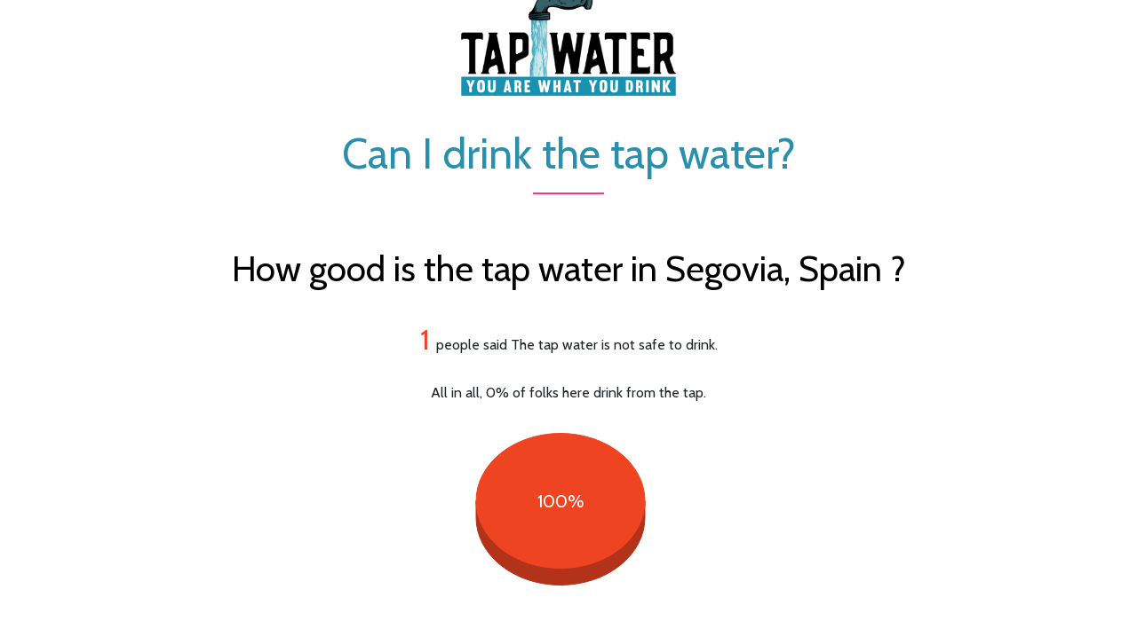

--- FILE ---
content_type: text/html; charset=UTF-8
request_url: https://tapwater.in/Segovia
body_size: 12540
content:


<!DOCTYPE html>
<html lang="en">
<head>
    <meta charset="UTF-8">
    <meta http-equiv="X-UA-Compatible" content="IE=edge">
    <meta name="viewport" content="width=device-width, initial-scale=1, shrink-to-fit=no">
    <script type="text/javascript" src="https://www.gstatic.com/charts/loader.js"></script>
    <meta property="og:image" content="//tapwater.in/tapWater.jpg" />

    <script async src="//pagead2.googlesyndication.com/pagead/js/adsbygoogle.js"></script>
    <script>
     (adsbygoogle = window.adsbygoogle || []).push({
          google_ad_client: "ca-pub-2728383773152735",
          enable_page_level_ads: true
     });
    </script>

    <title> Should I drink from the tap in Segovia? | Tap Water - You are what you drink!</title>
    <meta property="og:title" content="Is the tap water \&quot;Good\&quot; in Segovia?" />
    <meta property="og:description" content="We asked people from Segovia if they like their tap water. Here is what they told us: 1 people said The tap water is not safe to drink" />
    <meta name="description" content="We asked people from Segovia if they like their tap water. Here is what they told us: 1 people said The tap water is not safe to drink" />
    <link rel="icon" href="img/core-img/favicon.ico">
    <link href="style.css?2" rel="stylesheet">
    <link href="css/responsive.css" rel="stylesheet">

    <style> section {padding:0 !important} </style>

<script>
    !function(t,e){var o,n,p,r;e.__SV||(window.posthog=e,e._i=[],e.init=function(i,s,a){function g(t,e){var o=e.split(".");2==o.length&&(t=t[o[0]],e=o[1]),t[e]=function(){t.push([e].concat(Array.prototype.slice.call(arguments,0)))}}(p=t.createElement("script")).type="text/javascript",p.crossOrigin="anonymous",p.async=!0,p.src=s.api_host.replace(".i.posthog.com","-assets.i.posthog.com")+"/static/array.js",(r=t.getElementsByTagName("script")[0]).parentNode.insertBefore(p,r);var u=e;for(void 0!==a?u=e[a]=[]:a="posthog",u.people=u.people||[],u.toString=function(t){var e="posthog";return"posthog"!==a&&(e+="."+a),t||(e+=" (stub)"),e},u.people.toString=function(){return u.toString(1)+".people (stub)"},o="init Te Ds js Re Os As capture Ke calculateEventProperties zs register register_once register_for_session unregister unregister_for_session Hs getFeatureFlag getFeatureFlagPayload isFeatureEnabled reloadFeatureFlags updateEarlyAccessFeatureEnrollment getEarlyAccessFeatures on onFeatureFlags onSurveysLoaded onSessionId getSurveys getActiveMatchingSurveys renderSurvey displaySurvey canRenderSurvey canRenderSurveyAsync identify setPersonProperties group resetGroups setPersonPropertiesForFlags resetPersonPropertiesForFlags setGroupPropertiesForFlags resetGroupPropertiesForFlags reset get_distinct_id getGroups get_session_id get_session_replay_url alias set_config startSessionRecording stopSessionRecording sessionRecordingStarted captureException loadToolbar get_property getSessionProperty qs Ns createPersonProfile Bs Cs Ws opt_in_capturing opt_out_capturing has_opted_in_capturing has_opted_out_capturing get_explicit_consent_status is_capturing clear_opt_in_out_capturing Ls debug L Us getPageViewId captureTraceFeedback captureTraceMetric".split(" "),n=0;n<o.length;n++)g(u,o[n]);e._i.push([i,s,a])},e.__SV=1)}(document,window.posthog||[]);
    posthog.init('phc_gBbbBMieW85OOg2JAHRbaAeU5JMtOFchyB1OPFfQt2V', {
        api_host: 'https://us.i.posthog.com',
        defaults: '2025-05-24',
        person_profiles: 'identified_only', // or 'always' to create profiles for anonymous users as well
    })
</script>
    <!-- Google Tag Manager -->
    <script>
	(function(w, d, s, l, i) {
		w[l] = w[l] || [];
		w[l].push({'gtm.start' : new Date().getTime(), event : 'gtm.js'});
		var f = d.getElementsByTagName(s)[0], j = d.createElement(s), dl = l != 'dataLayer' ? '&l=' + l : '';
		j.async = true; j.src = 'https://www.googletagmanager.com/gtm.js?id=' + i + dl;
		f.parentNode.insertBefore(j, f);
	})(window, document, 'script', 'dataLayer', 'GTM-WTQW74P');
    </script>
    <!-- End Google Tag Manager -->

    <script>
      // Country to ISO code for Google GeoChart region
      var cc = {};cc['United States']='US';cc['Canada']='CA';cc['United Kingdom']='GB';cc['Australia']='AU';cc['China']='CN';cc['Germany']='DE';cc['Netherlands']='NL';cc['New Zealand']='NZ';cc['Sweden']='SE';cc['Singapore']='SG';cc['Philippines']='PH';cc['Italy']='IT';cc['South Africa']='ZA';cc['Spain']='ES';cc['Mexico']='MX';cc['Norway']='NO';cc['Denmark']='DK';cc['France']='FR';cc['Switzerland']='CH';cc['Finland']='FI';cc['Poland']='PL';cc['Israel']='IL';cc['Belgium']='BE';cc['Ireland']='IE';cc['Czechia']='CZ';cc['Malaysia']='MY';cc['India']='IN';cc['Portugal']='PT';cc['United Arab Emirates']='AE';cc['Indonesia']='ID';cc['Romania']='RO';cc['Turkey']='TR';cc['Greece']='GR';cc['Hong Kong']='HK';cc['Lithuania']='LT';cc['Japan']='JP';cc['Austria']='AT';cc['Brazil']='BR';cc['Bulgaria']='BG';cc['Argentina']='AR';cc['Croatia']='HR';cc['Lebanon']='LB';cc['Colombia']='CO';cc['Hungary']='HU';cc['South Korea']='KR';cc['Saudi Arabia']='SA';cc['Slovakia']='SK';cc['Russia']='RU';cc['Estonia']='EE';cc['Thailand']='TH';cc['Vietnam']='VN';cc['Latvia']='LV';cc['Costa Rica']='CR';cc['Kenya']='KE';cc['Slovenia']='SI';cc['Cyprus']='CY';cc['Myanmar (Burma)']='MM';cc['Puerto Rico']='PR';cc['Chile']='CL';cc['Ukraine']='UA';cc['(not set)']='ZZ';cc['Georgia']='GE';cc['Pakistan']='PK';cc['Egypt']='EG';cc['Peru']='PE';cc['Iceland']='IS';cc['Nigeria']='NG';cc['Venezuela']='VE';cc['Guatemala']='GT';cc['Guam']='GU';cc['Luxembourg']='LU';cc['Malta']='MT';cc['Mauritius']='MU';cc['Serbia']='RS';cc['Bahrain']='BH';cc['Brunei']='BN';cc['Bolivia']='BO';cc['Dominican Republic']='DO';cc['Jordan']='JO';cc['Panama']='PA';cc['Namibia']='NA';cc['Qatar']='QA';cc['Bahamas']='BS';cc['Botswana']='BW';cc['Jamaica']='JM';cc['Morocco']='MA';cc['Nepal']='NP';cc['Oman']='OM';cc['Paraguay']='PY';cc['Suriname']='SR';cc['El Salvador']='SV';cc['Tunisia']='TN';cc['Taiwan']='TW';cc['Armenia']='AM';cc['Ecuador']='EC';cc['Greenland']='GL';cc['Cambodia']='KH';cc['Kuwait']='KW';cc['Moldova']='MD';cc['Nicaragua']='NI';cc['Palestine']='PS';cc['Uruguay']='UY';cc['Uzbekistan']='UZ';cc['Zambia']='ZM';cc['Zimbabwe']='ZW';cc['Albania']='AL';cc['Angola']='AO';cc['Azerbaijan']='AZ';cc['Bangladesh']='BD';cc['Belarus']='BY';cc['Algeria']='DZ';cc['Iran']='IR';cc['Laos']='LA';cc['Libya']='LY';cc['Montenegro']='ME';cc['Mongolia']='MN';cc['Mozambique']='MZ';cc['Uganda']='UG';cc['Samoa']='WS';cc['Antigua & Barbuda']='AG';cc['Barbados']='BB';cc['Belize']='BZ';cc['Congo - Kinshasa']='CD';cc['Côte d’Ivoire']='CI';cc['Ethiopia']='ET';cc['Fiji']='FJ';cc['Falkland Islands (Islas Malvinas)']='FK';cc['Faroe Islands']='FO';cc['Guernsey']='GG';cc['Guadeloupe']='GP';cc['Honduras']='HN';cc['Iraq']='IQ';cc['Jersey']='JE';cc['St. Lucia']='LC';cc['Sri Lanka']='LK';cc['Madagascar']='MG';cc['Macedonia (FYROM)']='MK';cc['Maldives']='MV';cc['Rwanda']='RW';cc['Solomon Islands']='SB';cc['Turks & Caicos Islands']='TC';cc['Tonga']='TO';cc['Trinidad & Tobago']='TT';
    </script>

    <script>var PHP_CITY    = "Segovia";var PHP_COUNTRY = "Spain";var CITY_LABELS = ["The tap water is not safe to drink"];var CITY_EVENTS = [1];var CITY_VOTES  = 1;var CITY_PCT_LOVE = 0;var COUNTRY_LABELS = ["I drink filtered tap water","I love the tap water here","The tap water is not safe to drink"];var COUNTRY_EVENTS = [50,113,74];var COUNTRY_PCT_LOVE = 48;var COLOR_SLICE = {"The tap water is not safe to drink":"#e42","I love the tap water here":"#46c","I drink filtered tap water":"#fa3"};var REGIONS_DATA = [{"region":"Andalusia","percentageLove":"38","votes":"32"},{"region":"Catalonia","percentageLove":"42","votes":"59"},{"region":"Madrid","percentageLove":"67","votes":"64"},{"region":"Valencian Community","percentageLove":"30","votes":"30"}];var CITY_MARKERS = [{"lat":"40.4167754","lon":"-3.7037902","city":"Madrid","percentageLove":"67","votes":"57"},{"lat":"41.3850639","lon":"2.1734035","city":"Barcelona","percentageLove":"44","votes":"43"},{"lat":"10.1445691","lon":"-64.67768","city":"Barcelona","percentageLove":"44","votes":"43"},{"lat":"39.4699075","lon":"-0.3762881","city":"Valencia","percentageLove":"40","votes":"20"},{"lat":"37.3890924","lon":"-5.9844589","city":"Seville","percentageLove":"10","votes":"10"}];var WORLD_COUNTRIES = [{"country":"(not set)","percentageLove":"36","events":"42"},{"country":"Albania","percentageLove":"8","events":"13"},{"country":"Argentina","percentageLove":"36","events":"183"},{"country":"Australia","percentageLove":"55","events":"1788"},{"country":"Austria","percentageLove":"80","events":"96"},{"country":"Bahamas","percentageLove":"11","events":"9"},{"country":"Bahrain","percentageLove":"11","events":"9"},{"country":"Bangladesh","percentageLove":"0","events":"9"},{"country":"Barbados","percentageLove":"29","events":"7"},{"country":"Belarus","percentageLove":"52","events":"29"},{"country":"Belgium","percentageLove":"65","events":"208"},{"country":"Bolivia","percentageLove":"38","events":"8"},{"country":"Brazil","percentageLove":"6","events":"10023"},{"country":"Brunei","percentageLove":"0","events":"20"},{"country":"Bulgaria","percentageLove":"37","events":"188"},{"country":"Cambodia","percentageLove":"27","events":"11"},{"country":"Canada","percentageLove":"56","events":"3120"},{"country":"Chile","percentageLove":"45","events":"206"},{"country":"China","percentageLove":"23","events":"39"},{"country":"Colombia","percentageLove":"50","events":"92"},{"country":"Costa Rica","percentageLove":"66","events":"53"},{"country":"Croatia","percentageLove":"84","events":"57"},{"country":"Cyprus","percentageLove":"21","events":"38"},{"country":"Czechia","percentageLove":"82","events":"179"},{"country":"Denmark","percentageLove":"80","events":"168"},{"country":"Dominican Republic","percentageLove":"6","events":"18"},{"country":"Ecuador","percentageLove":"35","events":"20"},{"country":"Egypt","percentageLove":"24","events":"29"},{"country":"El Salvador","percentageLove":"29","events":"7"},{"country":"Estonia","percentageLove":"87","events":"62"},{"country":"Finland","percentageLove":"93","events":"173"},{"country":"France","percentageLove":"63","events":"390"},{"country":"Georgia","percentageLove":"83","events":"12"},{"country":"Germany","percentageLove":"67","events":"549"},{"country":"Greece","percentageLove":"43","events":"105"},{"country":"Greenland","percentageLove":"100","events":"5"},{"country":"Guam","percentageLove":"9","events":"23"},{"country":"Guatemala","percentageLove":"25","events":"8"},{"country":"Honduras","percentageLove":"14","events":"7"},{"country":"Hong Kong","percentageLove":"11","events":"61"},{"country":"Hungary","percentageLove":"64","events":"85"},{"country":"Iceland","percentageLove":"85","events":"20"},{"country":"India","percentageLove":"13","events":"109"},{"country":"Indonesia","percentageLove":"16","events":"106"},{"country":"Iran","percentageLove":"29","events":"7"},{"country":"Ireland","percentageLove":"55","events":"628"},{"country":"Israel","percentageLove":"35","events":"3251"},{"country":"Italy","percentageLove":"47","events":"173"},{"country":"Jamaica","percentageLove":"22","events":"9"},{"country":"Japan","percentageLove":"42","events":"48"},{"country":"Jersey","percentageLove":"71","events":"7"},{"country":"Jordan","percentageLove":"7","events":"14"},{"country":"Kenya","percentageLove":"0","events":"12"},{"country":"Kuwait","percentageLove":"0","events":"8"},{"country":"Latvia","percentageLove":"47","events":"147"},{"country":"Lebanon","percentageLove":"2","events":"163"},{"country":"Lithuania","percentageLove":"68","events":"262"},{"country":"Luxembourg","percentageLove":"53","events":"19"},{"country":"Malawi","percentageLove":"33","events":"6"},{"country":"Malaysia","percentageLove":"7","events":"140"},{"country":"Malta","percentageLove":"6","events":"31"},{"country":"Mauritius","percentageLove":"40","events":"10"},{"country":"Mexico","percentageLove":"17","events":"328"},{"country":"Moldova","percentageLove":"0","events":"12"},{"country":"Morocco","percentageLove":"22","events":"18"},{"country":"Mozambique","percentageLove":"11","events":"9"},{"country":"Myanmar (Burma)","percentageLove":"13","events":"8"},{"country":"Namibia","percentageLove":"83","events":"6"},{"country":"Nepal","percentageLove":"0","events":"6"},{"country":"Netherlands","percentageLove":"81","events":"454"},{"country":"New Zealand","percentageLove":"62","events":"407"},{"country":"Nigeria","percentageLove":"18","events":"11"},{"country":"Norway","percentageLove":"81","events":"382"},{"country":"Oman","percentageLove":"17","events":"6"},{"country":"Pakistan","percentageLove":"14","events":"14"},{"country":"Palestine","percentageLove":"43","events":"7"},{"country":"Panama","percentageLove":"35","events":"23"},{"country":"Peru","percentageLove":"13","events":"15"},{"country":"Philippines","percentageLove":"11","events":"210"},{"country":"Poland","percentageLove":"51","events":"220"},{"country":"Portugal","percentageLove":"46","events":"352"},{"country":"Puerto Rico","percentageLove":"14","events":"29"},{"country":"Qatar","percentageLove":"8","events":"12"},{"country":"Romania","percentageLove":"29","events":"159"},{"country":"Russia","percentageLove":"23","events":"111"},{"country":"Saudi Arabia","percentageLove":"5","events":"42"},{"country":"Serbia","percentageLove":"55","events":"20"},{"country":"Singapore","percentageLove":"28","events":"223"},{"country":"Slovakia","percentageLove":"73","events":"64"},{"country":"Slovenia","percentageLove":"86","events":"58"},{"country":"South Africa","percentageLove":"45","events":"237"},{"country":"South Korea","percentageLove":"8","events":"12"},{"country":"Spain","percentageLove":"48","events":"237"},{"country":"Sri Lanka","percentageLove":"8","events":"13"},{"country":"Sweden","percentageLove":"86","events":"402"},{"country":"Switzerland","percentageLove":"79","events":"159"},{"country":"Taiwan","percentageLove":"0","events":"8"},{"country":"Tanzania","percentageLove":"20","events":"5"},{"country":"Thailand","percentageLove":"29","events":"21"},{"country":"Trinidad & Tobago","percentageLove":"69","events":"13"},{"country":"Tunisia","percentageLove":"44","events":"9"},{"country":"Turkey","percentageLove":"12","events":"190"},{"country":"U.S. Virgin Islands","percentageLove":"33","events":"6"},{"country":"Ukraine","percentageLove":"21","events":"448"},{"country":"United Arab Emirates","percentageLove":"13","events":"83"},{"country":"United Kingdom","percentageLove":"69","events":"4303"},{"country":"United States","percentageLove":"31","events":"13198"},{"country":"Uruguay","percentageLove":"30","events":"56"},{"country":"Venezuela","percentageLove":"10","events":"41"},{"country":"Vietnam","percentageLove":"30","events":"20"},{"country":"Zambia","percentageLove":"17","events":"6"}];var OTHER_CITIES = ["Madrid","Barcelona","Valencia","Seville","Granada","Malaga","L'Hospitalet de Llobregat","Alhaurin de la Torre","Palma","Mataro","San Sebastian","Adeje","Las Palmas de Gran Canaria","Santa Cruz de Tenerife","Leon","Pozuelo de Alarcon","A Coruna","Alcobendas","Paracuellos de Jarama","Bilbao","Lleida","Torrejon de Ardoz","Xabia","Cartaya","Leioa"];var WORLD_CITIES = ["Oxford","Birmingham","Santiago","Sao Paulo","Madrid","Fortaleza","Rio de Janeiro","Dublin","Melbourne","Sacramento","Bristol","Vilnius","Adelaide","Tel Aviv-Yafo","Auckland","Bucharest","Manaus","London","Helsinki","Omaha"];</script>
    <!-- Single Google Charts loader + ready-queue -->
    <script>
      (function(){
        var q = [], loaded = false;
        function run(){ loaded = true; for (var i=0;i<q.length;i++) try{ q[i](); }catch(e){} }
        window.twCharts = {
          ready: function(fn){ loaded ? fn() : q.push(fn); }
        };
        try {
          google.charts.load('current', { packages: ['corechart','geochart'] });
          google.charts.setOnLoadCallback(run);
        } catch(e){
          console.warn('Google Charts failed to load:', e);
        }
      })();
    </script>
</head>

<body>
<!-- Google Tag Manager (noscript) -->
<noscript><iframe src="https://www.googletagmanager.com/ns.html?id=GTM-WTQW74P" height="0" width="0" style="display:none;visibility:hidden"></iframe></noscript>
<!-- End Google Tag Manager (noscript) -->

<div id="preloader"><div class="colorlib-load"></div></div>

<header class="header_area animated">
  <div class="container-fluid">
    <div class="row align-items-center">
      <div class="col-12 col-lg-10">
        <div class="menu_area">
          <nav class="navbar navbar-expand-lg navbar-light">
            <a class="navbar-brand" href="#">TapWater In.</a>
            <button class="navbar-toggler" type="button" data-toggle="collapse" data-target="#ca-navbar" aria-controls="ca-navbar" aria-expanded="false" aria-label="Toggle navigation"><span class="navbar-toggler-icon"></span></button>
            <div class="collapse navbar-collapse" id="ca-navbar">
              <ul class="navbar-nav ml-auto" id="nav">
                <li class="nav-item active"><a class="nav-link" href="#home">Home</a></li>
                <li class="nav-item"><a class="nav-link" href="#about">About</a></li>
                <li class="nav-item"><a class="nav-link" href="#worldMap">World Map</a></li>
                <li class="nav-item"><a class="nav-link" href="#coolFacts">Cool facts</a></li>
                <li class="nav-item"><a class="nav-link" href="#inTouch">Get in touch</a></li>
                <li class="nav-item"><a class="nav-link" href="#social">Social</a></li>
              </ul>
            </div>
          </nav>
        </div>
      </div>
    </div>
  </div>
</header>

<section class="special-area bg-white section_padding_100" id="about">
  <div class="container">
    <div class="row"><div class="col-12">
      <div class="section-heading text-center">
        <img src="tapWater_logo_small.png" style="max-width: 280px;max-height:100%;margin-top:-90px;margin-bottom:20px;" />
        <h2>Can I drink the tap water?</h2>
        <div class="line-shape"></div>
      </div>
    </div></div>

    <h1 style='text-align:center;width:100%;'>How good is the tap water in Segovia, Spain ?</h1><br><div id='city_results' class='results' style='text-align:center;width:100%;' data-cityCount='1'><span style='font-size:2em;color:#e42'> 1 </span> people said The tap water is not safe to drink.<br><br> All in all, 0% of folks here drink from the tap.</div>
    <script>
      // City Pie Chart from CITY_LABELS/CITY_EVENTS
      function drawCityPie(){
        var rows = [['Statement','Voters']];
        for (var i=0;i<CITY_LABELS.length;i++) rows.push([CITY_LABELS[i], Number(CITY_EVENTS[i]||0)]);
        var data = google.visualization.arrayToDataTable(rows);
        var slices = [];
        for (var i=0;i<CITY_LABELS.length;i++){
          var c = COLOR_SLICE[CITY_LABELS[i]] || null;
          slices.push(c ? {color:c} : {});
        }
        var options = {
          title: 'What people say about ' + PHP_CITY + ' tap water',
          legend:{position:'none', textStyle:{fontSize:12}},
          fontSize:20, fontName:'Cabin', is3D:true,
          chartArea:{left:0,top:0,width:'95%',height:'95%'},
          width:360, slices:slices
        };
        var chart = new google.visualization.PieChart(document.getElementById('piechart_3d'));
        chart.draw(data, options);
      }
      twCharts.ready(drawCityPie);
    </script>
    <br>
    <div id="piechart_3d" style="width:360px;height:auto;text-align:center;margin:0 auto;"></div>

    <br><br><h1 style='text-align:center;width:100%;'>How good is the tap water in all of Spain?</h1><br><div class='results' style='text-align:center;width:100%;'><span style='font-size:2em;color:#fa3'> 50 </span> people said I drink filtered tap water, <span style='font-size:2em;color:#46c'> 113 </span> people said I love the tap water here, <span style='font-size:2em;color:#e42'> 74 </span> people said The tap water is not safe to drink.<br><br> All in all, 48% of folks here drink from the tap.</div>
    
    
  </div>
</section>

<section class="awesome-feature-area bg-white section_padding_0_50 clearfix" id="worldMap">
  <div class="container">
    <div class="row"><div class="col-12">
      <div class="section-heading text-center">

        <!-- City vs Country comparison (before "Tap water by state or region") -->
        <div id="cityCountryHeader" style="text-align:center;margin-top:20px;">
          <h2>Answers in Segovia vs. Spain</h2>
          <div class="line-shape"></div>
          <div id="cityCountryBar" style="max-width:900px;min-height:360px;height:auto;margin:10px auto 10px;"></div>
          <div id="cityCountrySummary" style="text-align:center;font-size:1.05em;margin:6px 0 30px;"></div>
        </div>

<div class="city-ranks-line" style="text-align:center;margin:8px 0 28px;">Not enough comparable data yet to rank Segovia within Spain, its continent, or globally.</div>

  <div class="container" style="margin-top:20px;margin-bottom:10px;">
    <div class="row">
      <div class="col-12 text-center">
        <div class="section-heading">
          <h2>Top 10 cities in Spain</h2>
          <div class="line-shape"></div>
        </div>
      </div>
      <div class="col-12 col-md-6">
        <h3 class="text-center">Best (by % who love it)</h3>
        <ol style="text-align:center; list-style-position: inside; padding-left:0;">
                      <li style="margin:6px 0;">
              <a href="/Madrid">Madrid</a>
              <span class="text-muted"> (67%)</span>
            </li>
                      <li style="margin:6px 0;">
              <a href="/Barcelona">Barcelona</a>
              <span class="text-muted"> (44%)</span>
            </li>
                      <li style="margin:6px 0;">
              <a href="/Valencia">Valencia</a>
              <span class="text-muted"> (40%)</span>
            </li>
                  </ol>
      </div>
      <div class="col-12 col-md-6">
        <h3 class="text-center">Worst (by % who love it)</h3>
        <ol style="text-align:center; list-style-position: inside; padding-left:0;">
                      <li style="margin:6px 0;">
              <a href="/Valencia">Valencia</a>
              <span class="text-muted"> (40%)</span>
            </li>
                      <li style="margin:6px 0;">
              <a href="/Barcelona">Barcelona</a>
              <span class="text-muted"> (44%)</span>
            </li>
                      <li style="margin:6px 0;">
              <a href="/Madrid">Madrid</a>
              <span class="text-muted"> (67%)</span>
            </li>
                  </ol>
      </div>
    </div>
  </div>


        <script>
          function drawCityCountryBar(){
            function toPctMap(labels, events) {
              var total = 0;
              for (var i=0;i<(events||[]).length;i++) total += Number(events[i]||0);
              var m = {};
              for (var j=0;j<(labels||[]).length;j++) {
                var cnt = Number(events[j]||0);
                m[labels[j]] = total ? Math.round(100 * cnt / total) : 0;
              }
              return m;
            }

            var cityPct    = toPctMap(CITY_LABELS,    CITY_EVENTS);
            var countryPct = toPctMap(COUNTRY_LABELS, COUNTRY_EVENTS);

            var ordered = [
              'I love the tap water here',
              'I drink filtered tap water',
              'The tap water is not safe to drink'
            ];
            var pretty = {
              'I love the tap water here': 'Love',
              'I drink filtered tap water': 'Filtered',
              'The tap water is not safe to drink': 'Not safe'
            };

            var rows = [['Answer', PHP_CITY, PHP_COUNTRY]];
            for (var k=0;k<ordered.length;k++) {
              var key = ordered[k];
              rows.push([
                pretty[key],
                cityPct[key]    != null ? cityPct[key]    : 0,
                countryPct[key] != null ? countryPct[key] : 0
              ]);
            }

            var el = document.getElementById('cityCountryBar');
            if (el) {
              var hasData = rows.slice(1).some(function(r){ return (r[1]||0)+(r[2]||0) > 0; });
              if (hasData) {
                var data  = google.visualization.arrayToDataTable(rows);
                var chart = new google.visualization.ColumnChart(el);
                chart.draw(data, {
                  height: 360,
                  legend: { position: 'top' },
                  chartArea: { left: 60, right: 20, top: 40, bottom: 50 },
                  vAxis: {
                    title: 'Percent of responses',
                    minValue: 0, maxValue: 100,
                    viewWindowMode: 'explicit',
                    viewWindow: { min: 0, max: 100 },
                    format: "#'%'"
                  },
                  hAxis: { slantedText: false },
                  bar: { groupWidth: '55%' }
                });
              }
            }

            // Textual summary
            var sEl = document.getElementById('cityCountrySummary');
            if (sEl) {
              if (!CITY_VOTES) {
                sEl.textContent = 'Not enough data to compare ' + PHP_CITY + ' with ' + PHP_COUNTRY + ' yet.';
              } else {
                var diff = Number(CITY_PCT_LOVE||0) - Number(COUNTRY_PCT_LOVE||0);
                var abs  = Math.abs(diff);
                if (diff === 0) {
                  sEl.textContent = 'Respondents in ' + PHP_CITY + ' love their tap water about the same as ' + PHP_COUNTRY + ' overall.';
                } else if (diff > 0) {
                  sEl.textContent = 'Respondents in ' + PHP_CITY + ' love their tap water ' + abs + '% more than ' + PHP_COUNTRY + ' overall.';
                } else {
                  sEl.textContent = 'Respondents in ' + PHP_CITY + ' love their tap water ' + abs + '% less than ' + PHP_COUNTRY + ' overall.';
                }
              }
            }
          }
          twCharts.ready(drawCityCountryBar);
          // simple resize redraw
          window.addEventListener('resize', function(){
            if (window.google && google.visualization) drawCityCountryBar();
          });
        </script>

        <div id="stateHeader" style="display:none;"><br><br><h1 style='text-align:center; width:100%;'>Tap water by state or region</h1>
          <span> Touch anywhere on the map for stats</span>
        </div>
        <div id="states"></div>
        <script>
          // In-country regions map (provinces)
          function drawStates(){
            var countriesWithRegions = ['United States','United Kingdom','Canada','Australia'];
            if (countriesWithRegions.indexOf(PHP_COUNTRY) === -1) return;
            document.getElementById('stateHeader').style.display = "block";
            var rows = [['State','(%) Who love the tap water','How many votes']];
            for (var i=0;i<REGIONS_DATA.length;i++){
              var r = REGIONS_DATA[i];
              rows.push([r['region'] || '', Number(r['percentageLove']||0), Number(r['votes']||0)]);
            }
            var data = google.visualization.arrayToDataTable(rows);
            var options = {
              region: cc[PHP_COUNTRY] || 'world',
              displayMode: 'regions',
              resolution: 'provinces',
              sizeAxis: {minValue: 5, maxSize: 12},
              colorAxis: {colors: ['#e31b23', 'yellow', '#00853f']}
            };
            var chart = new google.visualization.GeoChart(document.getElementById('states'));
            google.visualization.events.addListener(chart, 'select', function(){
              var sel = chart.getSelection()[0];
              if (sel) {
                var state = data.getValue(sel.row, 0);
                if (typeof dataLayer !== 'undefined') dataLayer.push({event:'stateMapClick',stateMapName:state});
              }
            });
            chart.draw(data, options);
          }
          twCharts.ready(drawStates);
        </script>
        <h2>Tap water by country</h2>
        <div class="line-shape"></div>
        <br><br>
        <div id="regions_div" style="min-width:300px;min-height:300px;padding-bottom:40px;text-align:center;margin:0 auto;"></div>
      </div>
    </div></div>
  </div>
</section>

<section class="cool_facts_area clearfix" id="coolFacts" style="padding:20px !important;">
  <div class="container">
    <div class="row">
      <div class="membership-description" style="width:100%; text-align:center;"><h2>How big is our data? </h2></div><br>
      <div class="col-12 col-md-3 col-lg-3">
        <div class="single-cool-fact d-flex justify-content-center wow fadeInUp" data-wow-delay="0.2s">
          <div class="counter-area"><h3><span class="counter">6295</span></h3></div>
          <div class="cool-facts-content"><i class="ion-ios-home"></i><p> CITIES </p></div>
        </div>
      </div>
      <div class="col-12 col-md-3 col-lg-3">
        <div class="single-cool-fact d-flex justify-content-center wow fadeInUp" data-wow-delay="0.4s">
          <div class="counter-area"><h3><span class="counter">178</span></h3></div>
          <div class="cool-facts-content"><i class="ion-android-globe"></i><p>Countries</p></div>
        </div>
      </div>
      <div class="col-12 col-md-3 col-lg-3">
        <div class="single-cool-fact d-flex justify-content-center wow fadeInUp" data-wow-delay="0.6s">
          <div class="counter-area">
            <h3><span class="counter" id="total_users_count" data-totalVotes="46111">46.1</span>K</h3>
          </div>
          <div class="cool-facts-content"><i class="ion-android-contacts"></i><p> USERS</p></div>
        </div>
      </div>
      <div class="col-12 col-md-3 col-lg-3">
        <div class="single-cool-fact d-flex justify-content-center wow fadeInUp" data-wow-delay="0.8s">
          <div class="counter-area"><h3><span class="counter">16.7</span>K</h3></div>
          <div class="cool-facts-content"><i class="ion-android-favorite"></i><p> LOVE TAP WATER </p></div>
        </div>
      </div>
    </div>
  </div>
</section>

<section class="usa-map bg-white section_padding_0_100 clearfix" id="screenshot">
  <div class="container">
    <div class="row"><div class="col-12 text-center">
      <div class="section-heading">
        <h2>Tap water by city</h2>
        <div class="line-shape"></div>
        <div id="americar" style="width:300px;height:auto;text-align:center;margin:0 auto;"></div>
      </div>
    </div></div>
  </div>
</section>

<section class="pricing-plane-area section_padding_100_70 clearfix" id="pricing">
  <div class="container">
    <div class="row"><div class="col-12">
      <div class="section-heading text-center">
        <h2>Looking for other cities in Spain?</h2>
        <div class="line-shape"></div>
      </div>
    </div></div>
    <div class="row no-gutters">
      <div class="col-12" style="text-align:center;">
        <a href="/Madrid">Madrid</a> &nbsp; - &nbsp;<a href="/Barcelona">Barcelona</a> &nbsp; - &nbsp;<a href="/Valencia">Valencia</a> &nbsp; - &nbsp;<a href="/Seville">Seville</a> &nbsp; - &nbsp;<a href="/Granada">Granada</a> &nbsp; - &nbsp;<a href="/Malaga">Malaga</a> &nbsp; - &nbsp;<a href="/L&#039;Hospitalet_de_Llobregat">L&#039;Hospitalet de Llobregat</a> &nbsp; - &nbsp;<a href="/Alhaurin_de_la_Torre">Alhaurin de la Torre</a> &nbsp; - &nbsp;<a href="/Palma">Palma</a> &nbsp; - &nbsp;<a href="/Mataro">Mataro</a> &nbsp; - &nbsp;<a href="/San_Sebastian">San Sebastian</a> &nbsp; - &nbsp;<a href="/Adeje">Adeje</a> &nbsp; - &nbsp;<a href="/Las_Palmas_de_Gran_Canaria">Las Palmas de Gran Canaria</a> &nbsp; - &nbsp;<a href="/Santa_Cruz_de_Tenerife">Santa Cruz de Tenerife</a> &nbsp; - &nbsp;<a href="/Leon">Leon</a> &nbsp; - &nbsp;<a href="/Pozuelo_de_Alarcon">Pozuelo de Alarcon</a> &nbsp; - &nbsp;<a href="/A_Coruna">A Coruna</a> &nbsp; - &nbsp;<a href="/Alcobendas">Alcobendas</a> &nbsp; - &nbsp;<a href="/Paracuellos_de_Jarama">Paracuellos de Jarama</a> &nbsp; - &nbsp;<a href="/Bilbao">Bilbao</a> &nbsp; - &nbsp;<a href="/Lleida">Lleida</a> &nbsp; - &nbsp;<a href="/Torrejon_de_Ardoz">Torrejon de Ardoz</a> &nbsp; - &nbsp;<a href="/Xabia">Xabia</a> &nbsp; - &nbsp;<a href="/Cartaya">Cartaya</a> &nbsp; - &nbsp;<a href="/Leioa">Leioa</a> &nbsp; - &nbsp;      </div>
    </div>
  </div>
</section>

<section class="clients-feedback-area bg-white section_padding_100 clearfix" id="testimonials">
  <div class="container">
    <div class="row justify-content-center"><div class="col-12 col-md-10">
      <div class="section-heading text-center">
        <h2>Other resources</h2><div class="line-shape"></div><br><br>
        <div>
        <a href="https://www.reddit.com/r/askspain/comments/qj2nm7/is_it_safe_to_drink_tap_water_in_spain/" target="_blank" rel="nofollow">Is it safe to drink tap water in Spain? : r/askspain</a> &nbsp; - Oct 30, 2021 ... So do people mostly buy bottles water while travelling as a tourist or tap water is fine? Publicación archivada. No se pueden publicar nuevos ...<br><br><a href="https://www.reddit.com/r/InfrastructurePorn/comments/12ny86d/the_ancient_roman_aqueduct_in_segovia_spain/" target="_blank" rel="nofollow">The ancient Roman aqueduct in Segovia, Spain - standing since the ...</a> &nbsp; - Apr 16, 2023 ... ... water flow toward your desired destination, starting atop a mountain or whatever and ending in villages and cities. So they could tap water ...<br><br><a href="https://www.reddit.com/r/ArchitecturalRevival/comments/k2yep8/the_aqueduct_of_segovia_spain_built_by_the_romans/" target="_blank" rel="nofollow">The Aqueduct of Segovia, Spain. Built by the Romans during the ...</a> &nbsp; - Nov 29, 2020 ... Most likely because tap water plumbing network replacing fountains and wells to get water. The aqueduct itself stopped supplying water until ...<br><br><a href="https://www.reddit.com/r/Barcelona/comments/xbyf3a/is_tap_water_safe_to_drink_in_barcelona/" target="_blank" rel="nofollow">is tap water safe to drink in Barcelona? : r/Barcelona</a> &nbsp; - Sep 12, 2022 ... ... water over tap water while some ... It is safe to drink tap water all over Spain. There are daily test ...<br><br><a href="https://tappwater.co/blogs/blog/tap-water-in-spain" target="_blank" rel="nofollow">Can I drink the tap water in Spain? Water Quality in Spain?</a> &nbsp; - Mar 3, 2024 ... Is Tap Water in Spain Safe to Drink? Yes, 99.5% of tap water in Spain is considered safe for consumption and meets all quality standards set ...<br><br><a href="https://www.quora.com/How-does-water-taste-in-Spain" target="_blank" rel="nofollow">How does water taste in Spain? - Quora</a> &nbsp; - Jan 27, 2022 ... ... Segovia) or Fontvella (from Gerona)… some other mineral waters are ... Tap Or Bottle: A Guide To Drinking Water In Spain. Water is the ...<br><br><a href="https://www.reddit.com/r/ancientrome/comments/16cbvd2/part_of_the_canos_de_carmona_an_11mile_long_fully/" target="_blank" rel="nofollow">Part of the Canos de Carmona, an 11-mile long, fully functional ...</a> &nbsp; - Sep 7, 2023 ... An 11-mile long, fully functional Roman aqueduct in Seville, Spain. The aqueduct provided drinking water to the city from 68 or 65 BCE until 1912.<br><br><a href="https://www.reddit.com/r/askspain/comments/1dzjpip/can_you_drink_the_water_in_spain/" target="_blank" rel="nofollow">Can you drink the water in spain? : r/askspain</a> &nbsp; - Jul 10, 2024 ... Im staying in Malaga with my family and when we first arrived we asked a dude working at the airport if we can drink the tap water (im from ...<br><br><a href="https://www.facebook.com/groups/596526160767608/posts/2276969922723215/" target="_blank" rel="nofollow">Just after some feedback if the tap water is safe for drinking in Paris ...</a> &nbsp; - Sep 7, 2025 ... Just after some feedback if the tap water is safe for drinking in Paris, Porto, Spain and Greece? Or is it safer to buy bottled water to ...<br><br><a href="https://www.tripadvisor.com/Restaurant_Review-g187494-d1054985-Reviews-Meson_de_Candido-Segovia_Province_of_Segovia_Castile_and_Leon.html" target="_blank" rel="nofollow">MESON DE CANDIDO, Segovia - Restaurant Reviews, Photos ...</a> &nbsp; - The soup tasted like white bread, tap water and thin broth. Two minimal meat squares (1/4 sugar cube) were hidden. Then came the &quot;show&quot; with the piglet to ...<br><br><a href="" target="_blank" rel="nofollow"></a> &nbsp; - <br><br>        </div>
      </div>
    </div></div>
  </div>
</section>

<section class="clients-feedback-area bg-white section_padding_100 clearfix" id="testimonials">
  <div class="container">
    <div class="row justify-content-center"><div class="col-12 col-md-10">
      <div class="section-heading text-center">
        <h2>Why drink tap water?</h2><div class="line-shape"></div><br><br>
        <div id="player" style="max-width:80%;"></div>
        <script>
          var tag=document.createElement('script'); tag.src="https://www.youtube.com/iframe_api";
          var firstScriptTag=document.getElementsByTagName('script')[0]; firstScriptTag.parentNode.insertBefore(tag, firstScriptTag);
          var player;
          function onYouTubeIframeAPIReady(){ player=new YT.Player('player',{width:'440', videoId:'txni6ssqhws'}); }
        </script>
      </div>
    </div></div>
  </div>
</section>

<section class="our-monthly-membership section_padding_50 clearfix">
  <div class="container"><div class="shareaholic-canvas" data-app="share_buttons" data-app-id="28051193"></div></div>
</section>

<section class="download bg-white section_padding_100_50 clearfix" id="team">
  <div class="container">
    <div class="row"><div class="col-12 text-center">
      <div class="section-heading">
        <h2>Looking to download our data?</h2><div class="line-shape"> </div>
      </div>
    </div></div>
    <div class="row">
      <span style="text-align:center;width:100%;"> You can find the latest file here <a href="latest.csv"> latest.csv</a> (208.5 kb) </span>
    </div>
  </div>
</section>

<section class="our-Team-area bg-white section_padding_100_50 clearfix" id="team">
  <div class="container">
    <div class="row"><div class="col-12 text-center">
      <div class="section-heading">
        <h2>Top countries tap water</h2>
        <a href='https://tapwater.in/United Kingdom'>United Kingdom</a> |
        <a href='https://tapwater.in/Germany'>Germany</a> |
        <a href='https://tapwater.in/France'>France</a> |
        <a href='https://tapwater.in/Canada'>Canada</a> |
        <a href='https://tapwater.in/Netherlands'>Netherlands</a> |
        <a href='https://tapwater.in/Spain'>Spain</a> |
        <a href='https://tapwater.in/Italy'>Italy</a> |
        <a href='https://tapwater.in/United States'>United States</a> |
        <a href='https://tapwater.in/Australia'>Australia</a> |
        <a href='https://tapwater.in/Norway'>Norway</a> |
        <a href='https://tapwater.in/Belgium'>Belgium</a> |
        <a href='https://tapwater.in/Poland'>Poland</a> |
        <a href='https://tapwater.in/Ireland'>Ireland</a> |
        <a href='https://tapwater.in/Sweden'>Sweden</a> |
        <a href='https://tapwater.in/Romania'>Romania</a> |
        <a href='https://tapwater.in/Mexico'>Mexico</a> |
        <a href='https://tapwater.in/Brazil'>Brazil</a> |
        <a href='https://tapwater.in/Denmark'>Denmark</a>

        <h2>Looking for other cities in the world?</h2>
        <div class="line-shape"></div>
      </div>
    </div></div>
    <div class="row"><div class="col-12" style="text-align:center;">
      <a href="/Oxford"> Tap water in Oxford </a>, <a href="/Birmingham"> Tap water in Birmingham </a>, <a href="/Santiago"> Tap water in Santiago </a>, <a href="/Sao_Paulo"> Tap water in Sao Paulo </a>, <a href="/Madrid"> Tap water in Madrid </a>, <a href="/Fortaleza"> Tap water in Fortaleza </a>, <a href="/Rio_de_Janeiro"> Tap water in Rio de Janeiro </a>, <a href="/Dublin"> Tap water in Dublin </a>, <a href="/Melbourne"> Tap water in Melbourne </a>, <a href="/Sacramento"> Tap water in Sacramento </a>, <a href="/Bristol"> Tap water in Bristol </a>, <a href="/Vilnius"> Tap water in Vilnius </a>, <a href="/Adelaide"> Tap water in Adelaide </a>, <a href="/Tel_Aviv-Yafo"> Tap water in Tel Aviv-Yafo </a>, <a href="/Auckland"> Tap water in Auckland </a>, <a href="/Bucharest"> Tap water in Bucharest </a>, <a href="/Manaus"> Tap water in Manaus </a>, <a href="/London"> Tap water in London </a>, <a href="/Helsinki"> Tap water in Helsinki </a>, <a href="/Omaha"> Tap water in Omaha </a>,     </div></div>
  </div>
</section>

<section class="disuqsection bg-white section_padding_100_50 clearfix" id="inTouch">
  <div class="container">
    <div class="row"><div class="col-12 text-center">
      <div class="section-heading">
        <h2>Talk about water!</h2><div class="line-shape"></div>
        <div id="disqus_thread"></div>
        <script>
          var disqus_config=function(){ this.page.url='https://tapwater.in/'; this.page.identifier='homePage'; this.page.title='TapWater - You are what you drink!'; };
          (function(){var d=document,s=d.createElement('script'); s.src='https://tapwaterin.disqus.com/embed.js'; s.setAttribute('data-timestamp', +new Date()); (d.head||d.body).appendChild(s); })();
        </script>
        <noscript>Please enable JavaScript to view the <a href="https://disqus.com/?ref_noscript">comments powered by Disqus.</a></noscript>
      </div>
    </div></div>
  </div>
</section>

<footer class="footer-social-icon text-center section_padding_70 clearfix" id="social">
  <div class="footer-text"><h2>TapWater In.</h2></div>
  <div class="footer-social-icon">
    <a href="#"><i class="fa fa-facebook" aria-hidden="true"></i></a>
    <a href="#"><i class="active fa fa-twitter" aria-hidden="true"></i></a>
    <a href="#"><i class="fa fa-instagram" aria-hidden="true"></i></a>
    <a href="#"><i class="fa fa-google-plus" aria-hidden="true"></i></a>
  </div>
  <div class="footer-menu">
    <nav>
      <ul>
        <li><a href="#">About</a></li>
        <li><a href="#">Terms &amp; Conditions</a></li>
        <li><a href="#">Privacy Policy</a></li>
        <li><a href="#">Contact</a></li>
      </ul>
    </nav>
  </div>
  <div class="copyright-text">
    <p>Copyright ©2017 Ca. Designed by <a href="https://colorlib.com" target="_blank">Colorlib</a></p>
  </div>
</footer>

<!-- World map & city markers scripts -->
<script>
  function drawWorldMap(){
    var rows = [['Country','Percentage who Love tap water (%)','How many votes']];
    for (var i=0;i<WORLD_COUNTRIES.length;i++){
      var r = WORLD_COUNTRIES[i];
      rows.push([r['country']||'', Number(r['percentageLove']||0), Number(r['events']||0)]);
    }
    var data = google.visualization.arrayToDataTable(rows);
    var options = { colorAxis: { colors: ['#e31b23','yellow','#00853f'] } };
    var chart = new google.visualization.GeoChart(document.getElementById('regions_div'));
    google.visualization.events.addListener(chart, 'select', function(){
      var sel = chart.getSelection()[0];
      if (sel){
        var countryName = data.getValue(sel.row, 0);
        window.location.href = "//tapwater.in/" + countryName;
        if (typeof dataLayer !== 'undefined') dataLayer.push({event:'toppingEvent',svgCLick:countryName});
      }
    });
    chart.draw(data, options);
  }
  twCharts.ready(drawWorldMap);

  function drawCountryMarkers(){
    var rows = [['Lat','Long','City','Percentage who Love tap water (%)','How many votes']];
    for (var i=0;i<CITY_MARKERS.length;i++){
      var r = CITY_MARKERS[i];
      rows.push([Number(r['lat']), Number(r['lon']), r['city'], Number(r['percentageLove']||0), Number(r['votes']||0)]);
    }
    var data = google.visualization.arrayToDataTable(rows);
    var options = {
      region: cc[PHP_COUNTRY] || 'world',
      displayMode: 'markers',
      sizeAxis: {minValue:5, maxSize:12},
      colorAxis: { colors: ['#e31b23','yellow','#00853f'] }
    };
    var chart = new google.visualization.GeoChart(document.getElementById('americar'));
    google.visualization.events.addListener(chart, 'select', function(){
      var sel = chart.getSelection()[0];
      if (sel){
        var city = data.getValue(sel.row, 2);
        window.location.href = "//tapwater.in/" + city;
        if (typeof dataLayer !== 'undefined') dataLayer.push({event:'toppingEvent',svgCLick:city});
      }
    });
    chart.draw(data, options);
  }
  twCharts.ready(drawCountryMarkers);
</script>

<!-- Scripts -->
<script src="js/jquery-2.2.4.min.js"></script>
<script src="js/popper.min.js"></script>
<script src="js/bootstrap.min.js"></script>
<script src="js/plugins.js"></script>
<script src="js/slick.min.js"></script>
<script src="js/footer-reveal.min.js"></script>
<script src="js/active.js"></script>
</body>
</html>


--- FILE ---
content_type: text/html; charset=utf-8
request_url: https://disqus.com/embed/comments/?base=default&f=tapwaterin&t_i=homePage&t_u=https%3A%2F%2Ftapwater.in%2F&t_e=TapWater%20-%20You%20are%20what%20you%20drink!&t_d=Should%20I%20drink%20from%20the%20tap%20in%20Segovia%3F%20%7C%20Tap%20Water%20-%20You%20are%20what%20you%20drink!&t_t=TapWater%20-%20You%20are%20what%20you%20drink!&s_o=default
body_size: 5799
content:
<!DOCTYPE html>

<html lang="en" dir="ltr" class="not-supported type-">

<head>
    <title>Disqus Comments</title>

    
    <meta name="viewport" content="width=device-width, initial-scale=1, maximum-scale=1, user-scalable=no">
    <meta http-equiv="X-UA-Compatible" content="IE=edge"/>

    <style>
        .alert--warning {
            border-radius: 3px;
            padding: 10px 15px;
            margin-bottom: 10px;
            background-color: #FFE070;
            color: #A47703;
        }

        .alert--warning a,
        .alert--warning a:hover,
        .alert--warning strong {
            color: #A47703;
            font-weight: bold;
        }

        .alert--error p,
        .alert--warning p {
            margin-top: 5px;
            margin-bottom: 5px;
        }
        
        </style>
    
    <style>
        
        html, body {
            overflow-y: auto;
            height: 100%;
        }
        

        #error {
            display: none;
        }

        .clearfix:after {
            content: "";
            display: block;
            height: 0;
            clear: both;
            visibility: hidden;
        }

        
    </style>

</head>
<body>
    

    
    <div id="error" class="alert--error">
        <p>We were unable to load Disqus. If you are a moderator please see our <a href="https://docs.disqus.com/help/83/"> troubleshooting guide</a>. </p>
    </div>

    
    <script type="text/json" id="disqus-forumData">{"session":{"canModerate":false,"audienceSyncVerified":false,"canReply":true,"mustVerify":false,"recaptchaPublicKey":"6LfHFZceAAAAAIuuLSZamKv3WEAGGTgqB_E7G7f3","mustVerifyEmail":false},"forum":{"aetBannerConfirmation":null,"founder":"102935912","twitterName":null,"commentsLinkOne":"1 Comment","guidelines":null,"disableDisqusBrandingOnPolls":false,"commentsLinkZero":"0 Comments","disableDisqusBranding":false,"id":"tapwaterin","createdAt":"2018-02-21T14:58:47.687407","category":"Tech","aetBannerEnabled":false,"aetBannerTitle":null,"raw_guidelines":null,"initialCommentCount":null,"votingType":null,"daysUnapproveNewUsers":null,"installCompleted":false,"moderatorBadgeText":"","commentPolicyText":null,"aetEnabled":false,"channel":null,"sort":4,"description":null,"organizationHasBadges":true,"newPolicy":true,"raw_description":null,"customFont":null,"language":"en","adsReviewStatus":0,"commentsPlaceholderTextEmpty":null,"daysAlive":0,"forumCategory":{"date_added":"2016-01-28T01:54:31","id":8,"name":"Tech"},"linkColor":null,"colorScheme":"auto","pk":"5418863","commentsPlaceholderTextPopulated":null,"permissions":{},"commentPolicyLink":null,"aetBannerDescription":null,"favicon":{"permalink":"https://disqus.com/api/forums/favicons/tapwaterin.jpg","cache":"//a.disquscdn.com/1763052994/images/favicon-default.png"},"name":"TapWater","commentsLinkMultiple":"{num} Comments","settings":{"threadRatingsEnabled":false,"adsDRNativeEnabled":false,"behindClickEnabled":false,"disable3rdPartyTrackers":false,"adsVideoEnabled":false,"adsProductVideoEnabled":false,"adsPositionBottomEnabled":false,"ssoRequired":false,"contextualAiPollsEnabled":false,"unapproveLinks":false,"adsPositionRecommendationsEnabled":false,"adsEnabled":false,"adsProductLinksThumbnailsEnabled":false,"hasCustomAvatar":false,"organicDiscoveryEnabled":true,"adsProductDisplayEnabled":false,"adsProductLinksEnabled":false,"audienceSyncEnabled":false,"threadReactionsEnabled":false,"linkAffiliationEnabled":true,"adsPositionAiPollsEnabled":false,"disableSocialShare":false,"adsPositionTopEnabled":false,"adsProductStoriesEnabled":false,"sidebarEnabled":false,"adultContent":false,"allowAnonVotes":false,"gifPickerEnabled":true,"mustVerify":true,"badgesEnabled":false,"mustVerifyEmail":true,"allowAnonPost":false,"unapproveNewUsersEnabled":false,"mediaembedEnabled":true,"aiPollsEnabled":false,"userIdentityDisabled":false,"adsPositionPollEnabled":false,"discoveryLocked":false,"validateAllPosts":false,"adsSettingsLocked":false,"isVIP":false,"adsPositionInthreadEnabled":false},"organizationId":2216484,"typeface":"auto","url":null,"daysThreadAlive":0,"avatar":{"small":{"permalink":"https://disqus.com/api/forums/avatars/tapwaterin.jpg?size=32","cache":"//a.disquscdn.com/1763052994/images/noavatar32.png"},"large":{"permalink":"https://disqus.com/api/forums/avatars/tapwaterin.jpg?size=92","cache":"//a.disquscdn.com/1763052994/images/noavatar92.png"}},"signedUrl":null}}</script>

    <div id="postCompatContainer"><div class="comment__wrapper"><div class="comment__name clearfix"><img class="comment__avatar" src="https://c.disquscdn.com/uploads/users/17669/2768/avatar92.jpg?1511183920" width="32" height="32" /><strong><a href="">Magnus Jern</a></strong> &bull; 6 years ago
        </div><div class="comment__content"><p>Thanks for providing this database. Even if it's based on popular opinion rather than scientific water testing it's valuable and interesting. Your website doesn't mention anything about who is behind it though. Who are you? How can we contact you?<br>- Magnus, Co-founder of Tapp Water - <a href="http://disq.us/url?url=http%3A%2F%2Ftappwater.co%3Al9UH_ekFIjbaJRMB-QU7ZTiXkl8&amp;cuid=5418863" rel="nofollow noopener" target="_blank" title="http://tappwater.co">http://tappwater.co</a></p></div></div><div class="comment__wrapper"><div class="comment__name clearfix"><img class="comment__avatar" src="https://c.disquscdn.com/uploads/users/10293/5912/avatar92.jpg?1697057069" width="32" height="32" /><strong><a href="">Yair</a></strong> &bull; 6 years ago
        </div><div class="comment__content"><p>Hey Magnus, thanks for the feedback! Left you a message on LinkedIn.</p></div></div><div class="comment__wrapper"><div class="comment__name clearfix"><img class="comment__avatar" src="https://c.disquscdn.com/uploads/users/24871/7773/avatar92.jpg?1492074798" width="32" height="32" /><strong><a href="">Danny Williams</a></strong> &bull; 7 years ago
        </div><div class="comment__content"><p>Never knew Manhattan has some of the cleanest drinking water. I guess some study on the health of the residents can be compared with that of other cities regarding plastic contents.</p></div></div><div class="comment__wrapper"><div class="comment__name clearfix"><img class="comment__avatar" src="https://c.disquscdn.com/uploads/users/24871/6532/avatar92.jpg?1492073652" width="32" height="32" /><strong><a href="">Rachael Jens</a></strong> &bull; 7 years ago
        </div><div class="comment__content"><p>I do not totally agree with the idea about consuming plastic contents alongside water by those who enjoy using plastic bottles. I feel the effect of the plastic would be harmful if the water is hot.</p></div></div><div class="comment__wrapper"><div class="comment__name clearfix"><img class="comment__avatar" src="https://c.disquscdn.com/uploads/users/9996/6045/avatar92.jpg?1594394114" width="32" height="32" /><strong><a href="">sanbalah</a></strong> &bull; 6 years ago
        </div><div class="comment__content"><p>Well, maybe it is not the best way to let users vote about water quality. In Budapest water quallity is excellent, yet 11 person voted for not safe and that is BULLSHIT. Water in Budapest is thoroughly and continuously monitored for chemical, biological contamination, and even for radiological. Also water contains minerals, so it is healthy, but maybe not so sweet as some low mineral content waters. Here is the Water Facilities of Budapest got a Gold Standard of Quality Award in Madrid: <a href="https://disq.us/url?url=https%3A%2F%2Fwww.vizmuvek.hu%2Fen%2Fnews%2Fnew%2F3605%3ANLuzUgkuvae8R_uIpBVq_eLd6Yg&amp;cuid=5418863" rel="nofollow noopener" target="_blank" title="https://www.vizmuvek.hu/en/news/new/3605">https://www.vizmuvek.hu/en/...</a></p></div></div><div class="comment__wrapper"><div class="comment__name clearfix"><img class="comment__avatar" src="https://c.disquscdn.com/uploads/users/8/2865/avatar92.jpg?1552284421" width="32" height="32" /><strong><a href="">Dan Dascalescu</a></strong> &bull; 6 years ago
        </div><div class="comment__content"><p>I drank tap water in Budapest and didn't have any problems.</p></div></div><div class="comment__wrapper"><div class="comment__name clearfix"><img class="comment__avatar" src="https://c.disquscdn.com/uploads/users/39926/9976/avatar92.jpg?1696947921" width="32" height="32" /><strong><a href="">Alice Thouy</a></strong> &bull; 2 years ago
        </div><div class="comment__content"><p>Dear Yair , <br>We are a group of international students who work on a project related to the tap water filter. <br>I read your article about the Dutch water quality so, if you are available, we would love to ask some question. It is not going to be long. <br>Thanks in advance. <br>Sincerely, <br>Alice.</p></div></div><div class="comment__wrapper"><div class="comment__name clearfix"><img class="comment__avatar" src="https://c.disquscdn.com/uploads/users/10293/5912/avatar92.jpg?1697057069" width="32" height="32" /><strong><a href="">Yair</a></strong> &bull; 2 years ago
        </div><div class="comment__content"><p>Hey Alice,</p><p>Sure, ask me anything: hi@tapwater.in</p><p>Cheers,<br>Yair</p></div></div><div class="comment__wrapper"><div class="comment__name clearfix"><img class="comment__avatar" src="//a.disquscdn.com/1763052994/images/noavatar92.png" width="32" height="32" /><strong><a href="">hanter joe</a></strong> &bull; 5 years ago
        </div><div class="comment__content"><p>When I stayed in a <a href="https://disq.us/url?url=https%3A%2F%2Fwww.hotelrott.cz%2Fen%2F%3AUgrOikppX7RflYSblnrKgbmtPpA&amp;cuid=5418863" rel="nofollow noopener" target="_blank" title="https://www.hotelrott.cz/en/">hotel in Prague</a> I had no problem with drinking from the tap.</p></div></div><div class="comment__wrapper"><div class="comment__name clearfix"><img class="comment__avatar" src="//a.disquscdn.com/1763052994/images/noavatar92.png" width="32" height="32" /><strong><a href="">emmanuel poirier</a></strong> &bull; 5 years ago
        </div><div class="comment__content"><p>Tap water in rep of Ireland is fluoridated cf Why is fluoride added to the public water supply in Ireland?</p><p>Fluoride is a known neurotoxin cf <a href="https://disq.us/url?url=https%3A%2F%2Fwww.youtube.com%2Fwatch%3Fv%3DGqstwfKGzPI%3AWhIH-8lNyDEfp9zU1QTlJ6W4uA0&amp;cuid=5418863" rel="nofollow noopener" target="_blank" title="https://www.youtube.com/watch?v=GqstwfKGzPI">https://www.youtube.com/wat...</a></p><p>Ireland is one of the few countries which fluoridate its tap water, which means fluoride (hydrofluorosilisic acid) is in every food products made in Ireland where the producers don’t specifically remove fluoride.</p><p>Apart from that Ireland tap water contains chlorine which is not good for health either cf <a href="https://disq.us/url?url=https%3A%2F%2Fwww.youtube.com%2Fwatch%3Fv%3Dykyq54ZSgGI%3ASGqe03efD8Tx6ogAbXl_k95xI-Y&amp;cuid=5418863" rel="nofollow noopener" target="_blank" title="https://www.youtube.com/watch?v=ykyq54ZSgGI">https://www.youtube.com/wat...</a></p><p>And a good dose of THM from time to time cf <a href="https://disq.us/url?url=https%3A%2F%2Fwww.irishtimes.com%2Fnews%2Fpolitics%2Feu-to-take-action-over-state-s-dangerous-drinking-water-1.2955882%3AFkmSF2xU0EqXrxl_Wx8RiAxSFrU&amp;cuid=5418863" rel="nofollow noopener" target="_blank" title="https://www.irishtimes.com/news/politics/eu-to-take-action-over-state-s-dangerous-drinking-water-1.2955882">https://www.irishtimes.com/...</a> + huge cryptosporidium invasion which have made recurring water boil notice all over the country for several hundred of thousands of people cf <a href="https://disq.us/url?url=https%3A%2F%2Fwww.independent.ie%2Firish-news%2Fdublin-boil-water-notice-more-than-600000-people-to-be-affected-as-public-warned-about-health-risks-38623343.html%3AEywv2n8ci9zqnTFLiWnAOlf7aSg&amp;cuid=5418863" rel="nofollow noopener" target="_blank" title="https://www.independent.ie/irish-news/dublin-boil-water-notice-more-than-600000-people-to-be-affected-as-public-warned-about-health-risks-38623343.html">https://www.independent.ie/...</a></p><p><a href="https://disq.us/url?url=https%3A%2F%2Fwww.dublinlive.ie%2Fnews%2Fdublin-news%2Fmap-areas-affected-irish-water-17128771%3AaSXTrWC3xM-qwKmZXan0zAANgE4&amp;cuid=5418863" rel="nofollow noopener" target="_blank" title="https://www.dublinlive.ie/news/dublin-news/map-areas-affected-irish-water-17128771">https://www.dublinlive.ie/n...</a></p><p><a href="https://disq.us/url?url=https%3A%2F%2Fwww.irishtimes.com%2Fnews%2Fenvironment%2Fboil-water-notice-reissued-for-greater-dublin-area-1.4072251%3AmBfoJTnkoOsKrl450Z5xKjTZZVM&amp;cuid=5418863" rel="nofollow noopener" target="_blank" title="https://www.irishtimes.com/news/environment/boil-water-notice-reissued-for-greater-dublin-area-1.4072251">https://www.irishtimes.com/...</a></p><p>So with 43% of water lost in the pipes cf <a href="https://disq.us/url?url=https%3A%2F%2Fwww.thejournal.ie%2Firelands-leaking-pipes-4847084-Oct2019%2F%3AocuM3SaOa2s0G7Zrr1ewJeNn51A&amp;cuid=5418863" rel="nofollow noopener" target="_blank" title="https://www.thejournal.ie/irelands-leaking-pipes-4847084-Oct2019/">https://www.thejournal.ie/i...</a>  Rep of Ireland water is really not that great. You can have a overview through this article <a href="https://disq.us/url?url=https%3A%2F%2Fwww.agriland.ie%2Ffarming-news%2Fengineers-ireland-delivery-of-water-supply-projects-required%2F%3ADDO8ZcKfZX9Q0QuKaKWz8cj0Ehg&amp;cuid=5418863" rel="nofollow noopener" target="_blank" title="https://www.agriland.ie/farming-news/engineers-ireland-delivery-of-water-supply-projects-required/">https://www.agriland.ie/far...</a></p></div></div><div class="comment__wrapper"><div class="comment__name clearfix"><img class="comment__avatar" src="//a.disquscdn.com/1763052994/images/noavatar92.png" width="32" height="32" /><strong><a href="">Guest</a></strong> &bull; 6 years ago
        </div><div class="comment__content"></div></div><div class="comment__wrapper"><div class="comment__name clearfix"><img class="comment__avatar" src="https://c.disquscdn.com/uploads/users/10293/5912/avatar92.jpg?1697057069" width="32" height="32" /><strong><a href="">Yair</a></strong> &bull; 6 years ago
        </div><div class="comment__content"><p>Hi Pat, thanks for your support! Lab analysis you can find online are probably made by the government / municipality in charge of water safety and might be slightly biased. What I have collected is the people's opinion to complement the government's opinion on water they supply.</p><p>Enjoy, and drink responsibly ;)</p></div></div><div class="comment__wrapper"><div class="comment__name clearfix"><img class="comment__avatar" src="//a.disquscdn.com/1763052994/images/noavatar92.png" width="32" height="32" /><strong><a href="">Sameer Peesapati</a></strong> &bull; 6 years ago
        </div><div class="comment__content"><p>Thanks for sharing this information. Would like to understand your research better and maybe discuss some interesting opportunities on research collaboration - how do I get in touch?<br>- Sameer P<br><a href="http://disq.us/url?url=%23%3ANO3CDrWS14R4hWRRS0InrMYHb9Y&amp;cuid=5418863" rel="nofollow noopener" target="_blank" title="#">https://sameerpeesapati.com/about-me/</a></p></div></div><div class="comment__wrapper"><div class="comment__name clearfix"><img class="comment__avatar" src="https://c.disquscdn.com/uploads/users/10293/5912/avatar92.jpg?1697057069" width="32" height="32" /><strong><a href="">Yair</a></strong> &bull; 6 years ago
        </div><div class="comment__content"><p>Thanks for the note Sameer. Happy to discuss, sent you an invite on LinkedIn.</p></div></div><div class="comment__wrapper"><div class="comment__name clearfix"><img class="comment__avatar" src="https://c.disquscdn.com/uploads/users/25692/1691/avatar92.jpg?1501601784" width="32" height="32" /><strong><a href="">Catherine Matt</a></strong> &bull; 7 years ago
        </div><div class="comment__content"><p>Thanks for the information shared. I’ve always talked to my friend about the danger of always using bottled water but she still prefers cooking with bottled water as compared to the use of tap water.</p></div></div><div class="comment__wrapper"><div class="comment__name clearfix"><img class="comment__avatar" src="https://c.disquscdn.com/uploads/users/24871/7328/avatar92.jpg?1492074357" width="32" height="32" /><strong><a href="">George A.</a></strong> &bull; 7 years ago
        </div><div class="comment__content"><p>But it would be great to share alternatives to bottled water, because you can actually find yourself in a location that is far from tap water, so what other alternatives do we have?</p></div></div><div class="comment__wrapper"><div class="comment__name clearfix"><img class="comment__avatar" src="//a.disquscdn.com/1763052994/images/noavatar92.png" width="32" height="32" /><strong><a href="">Ivo Križman</a></strong> &bull; 7 years ago
        </div><div class="comment__content"><p>Glass?</p></div></div><div class="comment__wrapper"><div class="comment__name clearfix"><img class="comment__avatar" src="https://c.disquscdn.com/uploads/users/25247/5052/avatar92.jpg?1501602286" width="32" height="32" /><strong><a href="">Clara A.</a></strong> &bull; 7 years ago
        </div><div class="comment__content"><p>For those who always relate high cost to high quality, they may have a problem acknowledging the truth of the vital info you just shared. But the fact still remains that tap water is good.</p></div></div><div class="comment__wrapper"><div class="comment__name clearfix"><img class="comment__avatar" src="https://c.disquscdn.com/uploads/users/10293/5912/avatar92.jpg?1697057069" width="32" height="32" /><strong><a href="">Yair</a></strong> &bull; 7 years ago
        </div><div class="comment__content"><p>Wow, more than 10k users!</p></div></div></div>


    <div id="fixed-content"></div>

    
        <script type="text/javascript">
          var embedv2assets = window.document.createElement('script');
          embedv2assets.src = 'https://c.disquscdn.com/embedv2/latest/embedv2.js';
          embedv2assets.async = true;

          window.document.body.appendChild(embedv2assets);
        </script>
    



    
</body>
</html>


--- FILE ---
content_type: text/html; charset=utf-8
request_url: https://www.google.com/recaptcha/api2/aframe
body_size: 266
content:
<!DOCTYPE HTML><html><head><meta http-equiv="content-type" content="text/html; charset=UTF-8"></head><body><script nonce="QLJcII2zotM564nv8gRglw">/** Anti-fraud and anti-abuse applications only. See google.com/recaptcha */ try{var clients={'sodar':'https://pagead2.googlesyndication.com/pagead/sodar?'};window.addEventListener("message",function(a){try{if(a.source===window.parent){var b=JSON.parse(a.data);var c=clients[b['id']];if(c){var d=document.createElement('img');d.src=c+b['params']+'&rc='+(localStorage.getItem("rc::a")?sessionStorage.getItem("rc::b"):"");window.document.body.appendChild(d);sessionStorage.setItem("rc::e",parseInt(sessionStorage.getItem("rc::e")||0)+1);localStorage.setItem("rc::h",'1768676920832');}}}catch(b){}});window.parent.postMessage("_grecaptcha_ready", "*");}catch(b){}</script></body></html>

--- FILE ---
content_type: text/css
request_url: https://tapwater.in/style.css?2
body_size: 3922
content:
/* --------------------------
:: Template Name: Colorlib App - App Landing Page 
:: Template Author: Colorlib
:: Template Author URI: https://colorlib.com/
:: Description: Colorlib is a One Page based App Landing Template. It's very clean, creative & beautiful. It's super     responsive & ultra light.
:: Tags: Colorlib, App Landing, Apps, Responsive App Landing, Bootstrap 4, Free Theme, Free HTML Template, HTML5 Template etc.
:: Version: v1.0
:: Created: 11/03/2017
-------------------------- */

/* --- [Master Stylesheet] ----
:: 1.0 Base CSS Start
:: 2.0 Header Area CSS
:: 3.0 Wellcome Area CSS
:: 4.0 Special Area CSS
:: 5.0 Features Area CSS
:: 6.0 Video Area CSS
:: 7.0 Cool Facts Area CSS
:: 8.0 Screenshots Area CSS
:: 9.0 Pricing Plan Area CSS
:: 10.0 Testimonials Area CSS
:: 11.0 CTA Area CSS Start
:: 12.0 Team Area CSS Start
:: 13.0 Contact Area CSS Start
:: 14.0 Footer Area CSS Start
-------------------------- */

@import url('https://fonts.googleapis.com/css?family=Cabin:400,500,700|Montserrat:400,500,700');
@import 'css/bootstrap.min.css';
@import 'css/animate.css';
@import 'css/magnific-popup.css';
@import 'css/owl.carousel.min.css';
@import 'css/slick.css';
@import 'css/font-awesome.min.css';
@import 'css/themify-icons.css';
@import 'css/ionicons.min.css';

/* --------------------------
:: 1.0 Base CSS Start
-------------------------- */

* {
    margin: 0;
    padding: 0;
}

body {
    font-family: 'Cabin', sans-serif;
    background-color: #fff;
}

h1,
h2,
h3,
h4,
h5,
h6 {
    font-family: 'Cabin', sans-serif;
    font-weight: 400;
    color: #000;
    line-height: 1.2;
}

.section_padding_100 {
    padding-top: 100px;
    padding-bottom: 100px;
}

.section_padding_100_50 {
    padding-top: 100px;
    padding-bottom: 50px;
}

.section_padding_100_70 {
    padding-top: 100px;
    padding-bottom: 70px;
}

.section_padding_50 {
    padding-top: 50px;
    padding-bottom: 50px;
}

.section_padding_50_20 {
    padding-top: 50px;
    padding-bottom: 20px;
}

.section_padding_150 {
    padding-top: 150px;
    padding-bottom: 150px;
}

.section_padding_200 {
    padding-top: 200px;
    padding-bottom: 200px;
}

.section_padding_0_100 {
    padding-top: 0;
    padding-bottom: 100px;
}

.section_padding_70 {
    padding-top: 70px;
    padding-bottom: 70px;
}

.section_padding_0_50 {
    padding-top: 0;
    padding-bottom: 50px;
}

img {
    max-width: 100%;
    max-height: 100%;
}

.mt-15 {
    margin-top: 15px;
}

.mt-30 {
    margin-top: 30px;
}

.mt-40 {
    margin-top: 40px;
}

.mt-50 {
    margin-top: 50px;
}

.mt-100 {
    margin-top: 100px;
}

.mt-150 {
    margin-top: 150px;
}

.mr-15 {
    margin-right: 15px;
}

.mr-30 {
    margin-right: 30px;
}

.mr-50 {
    margin-right: 50px;
}

.mr-100 {
    margin-right: 100px;
}

.mb-15 {
    margin-bottom: 15px;
}

.mb-30 {
    margin-bottom: 30px;
}

.mb-50 {
    margin-bottom: 50px;
}

.mb-100 {
    margin-bottom: 100px;
}

.ml-15 {
    margin-left: 15px;
}

.ml-30 {
    margin-left: 30px;
}

.ml-50 {
    margin-left: 50px;
}

.ml-100 {
    margin-left: 100px;
}

ul,
ol {
    margin: 0;
    padding: 0;
}

#scrollUp {
    bottom: 0;
    font-size: 24px;
    right: 30px;
    width: 50px;
    background-color: #fb397d;
    color: #fff;
    text-align: center;
    height: 50px;
    line-height: 50px;
}

a,
a:hover,
a:focus,
a:active {
    text-decoration: none;
    -webkit-transition-duration: 500ms;
    -o-transition-duration: 500ms;
    transition-duration: 500ms;
}

li {
    list-style: none;
}

p {
    color: #726a84;
    font-size: 16px;
    font-weight: 300;
    margin-top: 0;
}

.heading-text > p {
    font-size: 16px;
}

.section-heading > h2 {
    font-weight: 300;
    color: #2a8fac;
    font-size: 48px;
    margin: 0;
}


.section-heading {
    margin-bottom: 60px;
}

.line-shape-white,
.line-shape {
    width: 80px;
    height: 2px;
    background-color: #fb397d;
    margin-top: 15px;
}

.line-shape {
    margin-left: calc(50% - 40px);
}

.table {
    display: table;
    height: 100%;
    left: 0;
    position: relative;
    top: 0;
    width: 100%;
    z-index: 2;
}

.table-cell {
    display: table-cell;
    vertical-align: middle;
}

#preloader {
    overflow: hidden;
    background-color: #fff;
    height: 100%;
    left: 0;
    position: fixed;
    top: 0;
    width: 100%;
    z-index: 999999;
    display: none;
}

.colorlib-load {
    -webkit-animation: 2000ms linear 0s normal none infinite running colorlib-load;
    animation: 2000ms linear 0s normal none infinite running colorlib-load;
    background: transparent none repeat scroll 0 0;
    border-color: #dddddd #dddddd #fb397d;
    border-radius: 50%;
    border-style: solid;
    border-width: 2px;
    height: 40px;
    left: calc(50% - 20px);
    position: relative;
    top: calc(50% - 20px);
    width: 40px;
    z-index: 9;
}

@-webkit-keyframes colorlib-load {
    0% {
        -webkit-transform: rotate(0deg);
        transform: rotate(0deg);
    }
    100% {
        -webkit-transform: rotate(360deg);
        transform: rotate(360deg);
    }
}

@keyframes colorlib-load {
    0% {
        -webkit-transform: rotate(0deg);
        transform: rotate(0deg);
    }
    100% {
        -webkit-transform: rotate(360deg);
        transform: rotate(360deg);
    }
}

/* --------------------------
:: 2.0 Header Area CSS
-------------------------- */

.header_area {
    left: 0;
    position: absolute;
    width: 100%;
    z-index: 99;
    top: 0;
    padding: 0 4%;
    display:none;
}

.menu_area .navbar-brand {
    font-size: 72px;
    font-weight: 700;
    color: #fff;
    margin: 0;
    line-height: 1;
    padding: 0;
}


.menu_area .navbar-brand:hover,
.menu_area .navbar-brand:focus {
    color: #fff;
}


.menu_area {
    position: relative;
    z-index: 2;
}

.menu_area #nav .nav-link {
    color: #fff;
    display: block;
    font-size: 16px;
    font-weight: 500;
    border-radius: 30px;
    -webkit-transition-duration: 500ms;
    -o-transition-duration: 500ms;
    transition-duration: 500ms;
    padding: 35px 15px;
}


.menu_area nav ul li > a:hover {
    color: #fb397d;
}

.sing-up-button {
    text-align: right;
}

.sing-up-button > a {
    color: #fff;
    font-weight: 500;
    display: inline-block;
    border: 2px solid #a883e9;
    height: 50px;
    min-width: 178px;
    line-height: 46px;
    text-align: center;
    border-radius: 24px 24px 24px 0px;
}

.sing-up-button > a:hover {
    background: #fb397d;
    color: #fff;
    border-color: transparent;
    -webkit-transition-duration: 500ms;
    -o-transition-duration: 500ms;
    transition-duration: 500ms;
}

/* stcicky css */

.header_area.sticky {
    background-color: #00c6ff;
    -webkit-box-shadow: 0 4px 20px rgba(0, 0, 0, 0.1);
            box-shadow: 0 4px 20px rgba(0, 0, 0, 0.1);
    height: 70px;
    position: fixed;
    top: 0;
    z-index: 99;
    display:block !important;
}

.header_area.sticky .menu_area .navbar-brand {
    font-size: 50px;
}

.header_area.sticky .menu_area #nav .nav-link {
    padding: 23px 15px;
}
.header_area.sticky .navbar {
    padding: 0;
}


/* --------------------------
:: 3.0 Wellcome Area CSS
-------------------------- */

.wellcome_area {
    background-image: url(img/bg-img/welcome-bg.png);
    height: 900px;
    position: relative;
    z-index: 1;
    background-position: bottom center;
    background-size: cover;
}

.wellcome_area:after {
    position: absolute;
    width: 100%;
    left: 0;
    height: 2px;
    background-color: #fff;
    content: '';
    bottom: 0;
    z-index: 2;
}

.welcome-thumb {
    width: 45%;
    position: absolute;
    bottom: -130px;
    right: 85px;
    z-index: 9;
}

.welcome-thumb img {
    height: auto;
    width: 100%;
}

.wellcome-heading > h2 {
    font-size: 100px;
    color: #ffffff;
    font-weight: 700;
    position: relative;
    z-index: 3;
}

.get-start-area .email {
    background: #9572e8;
    height: 50px;
    max-width: 260px;
    border: none;
    border-radius: 24px;
    padding: 0px 15px;
}

.form-control::-webkit-input-placeholder {
    color: #cec1f4;
    opacity: 1;
}

.form-control:-ms-input-placeholder {
    color: #cec1f4;
    opacity: 1;
}

.form-control::-ms-input-placeholder {
    color: #cec1f4;
    opacity: 1;
}

.form-control::placeholder {
    color: #cec1f4;
    opacity: 1;
}

.get-start-area .email:focus {
    border: none;
    outline-offset: transparent !important;
    border-radius: 30px;
}

.get-start-area .submit {
    background-color: #fb397d;
    color: #fff;
    font-weight: 500;
    display: inline-block;
    border: none;
    height: 50px;
    min-width: 167px;
    line-height: 46px;
    text-align: center;
    border-radius: 24px 24px 24px 0px;
    margin-left: 10px;
}

.get-start-area .submit:hover {
    background: #6f52e5;
    color: #fff;
    -webkit-transition-duration: 500ms;
    -o-transition-duration: 500ms;
    transition-duration: 500ms;
}

.wellcome-heading > p {
    color: #fff;
}

.wellcome-heading > h3 {
    font-size: 332px;
    position: absolute;
    top: -134px;
    font-weight: 900;
    left: -12px;
    z-index: -1;
    color: #fff;
    opacity: .1;
    -ms-filter: "progid:DXImageTransform.Microsoft.Alpha(Opacity=10)";
}

.wellcome-heading {
    margin-bottom: 100px;
}

/* --------------------------
:: 4.0 Special Area CSS
-------------------------- */

.single-icon > i {
    font-size: 36px;
    color: #fb397d;
}

.single-special > h4 {
    font-size: 22px;
    color: #2a8fac;
}

.single-icon {
    margin-bottom: 25px;
}

.single-special > h4 {
    font-size: 22px;
    color: #2a8fac;
    margin-bottom: 15px;
}

.single-special {
    border: 1px solid #eff2f6;
    padding: 40px;
    border-radius: 40px 40px 40px 0px;
    -webkit-transition-duration: 800ms;
    -o-transition-duration: 800ms;
    transition-duration: 800ms;
    margin-bottom: 30px;
}

.special_description_content > h2 {
    color: #2a8fac;
    font-size: 48px;
    margin-bottom: 30px;
}

.single-special:hover {
    -webkit-box-shadow: 0 10px 90px rgba(0, 0, 0, 0.08);
            box-shadow: 0 10px 90px rgba(0, 0, 0, 0.08);
}

.single-special p {
    margin-bottom: 0;
}

.app-download-area {
    display: -moz-flex;
    display: -ms-flex;
    display: -o-flex;
    display: -webkit-box;
    display: -ms-flexbox;
    display: flex;
    -ms-flex-preferred-size: 1;
    flex-basis: 1;
    margin-top: 50px;
}

.app-download-btn a {
    border: 1px solid #ddd;
    display: -webkit-box;
    display: -ms-flexbox;
    display: flex;
    -webkit-box-align: center;
    -ms-flex-align: center;
    align-items: center;
    padding: 15px 30px;
    border-radius: 30px 30px 30px 0;
    -webkit-box-shadow: 0 10px 30px rgba(0, 0, 0, 0.1);
    box-shadow: 0 10px 30px rgba(0, 0, 0, 0.1);
    -webkit-box-pack: center;
    -ms-flex-pack: center;
    justify-content: center;
}

.app-download-btn.active a,
.app-download-btn a:hover {
    border-color: transparent;
    background-color: #fb397d;
}

.app-download-btn a i {
    color: #47425d;
    font-size: 24px;
    margin-right: 15px;
    -webkit-transition-duration: 500ms;
    -o-transition-duration: 500ms;
    transition-duration: 500ms;
}

.app-download-btn a p {
    font-size: 16px;
    line-height: 1;
    -webkit-transition-duration: 500ms;
    -o-transition-duration: 500ms;
    transition-duration: 500ms;
}

.app-download-btn a p span {
    font-size: 12px;
    display: block;
}

.app-download-btn:first-child {
    margin-right: 20px;
}

.app-download-btn a:hover i,
.app-download-btn.active a i,
.app-download-btn.active a p,
.app-download-btn a:hover p {
    color: #fff;
}

/* --------------------------
:: 5.0 Features Area CSS
-------------------------- */

.single-feature {
    margin-bottom: 50px;
}

.single-feature > p {
    margin-bottom: 0;
}

.single-feature > i {
    color: #fb397d;
    font-size: 30px;
    display: inline-block;
    float: left;
    margin-right: 10px;
}

.single-feature > h5 {
    font-size: 22px;
    color: #2a8fac;
}

.single-feature > p {
    margin-top: 15px;
}

/* --------------------------
:: 6.0 Video Area CSS
-------------------------- */

.video-area {
    position: relative;
    z-index: 1;
    background-position: center center;
    background-size: cover;
    border: 20px solid #fff;
    border-radius: 20px;
    height: 650px;
    -webkit-box-shadow: 0 10px 50px rgba(0, 0, 0, 0.08);
    box-shadow: 0 10px 50px rgba(0, 0, 0, 0.08);
}

.video-area:after {
    position: absolute;
    content: "";
    top: -20px;
    left: -20px;
    width: calc(100% + 40px);
    height: calc(100% + 40px);
    border: 1px solid #f1f4f8;
    z-index: 2;
    border-radius: 20px;
}


.video-area .video-play-btn a {
    width: 80px;
    height: 80px;
    background-color: #fb397d;
    color: #fff;
    text-align: center;
    display: block;
    font-size: 36px;
    line-height: 80px;
    padding-left: 5px;
    border-radius: 50%;
    top: 50%;
    position: absolute;
    left: 50%;
    -webkit-transform: translate(-50%, -50%);
    -ms-transform: translate(-50%, -50%);
    transform: translate(-50%, -50%);
    z-index: 3;
}

.video-area .video-play-btn a:hover {
    background-color: #a865e1;
    color: #fff;
}

/* --------------------------
:: 7.0 Cool Facts Area CSS
-------------------------- */

.cool_facts_area {
    position: relative;
    z-index: auto;
    background: #a865e1;
    background: -webkit-linear-gradient(to left, #2a8fac, #2ac3fb);
    background: -webkit-linear-gradient(right, #2a8fac, #2ac3fb);
    background: -webkit-gradient(linear, right top, left top, from(#7873ed), to(#a865e1));
    background: -o-linear-gradient(right, #2a8fac, #2ac3fb);
    background: linear-gradient(to left, #2a8fac,#2ac3fb);
    padding: 80px 0;
    top: -100px;
}


.cool_facts_area:after {
    position: absolute;
    bottom: -100px;
    left: 0;
    right: 0;
    width: 100%;
    height: 100px;
    background-color: #fff;
    content: ''
}

.cool-facts-content > i {
    color: #ffffff;
    font-size: 36px;
}

.counter-area {
    min-width: 100px;
    -ms-flex-item-align: end;
    align-self: flex-end;
}

.counter-area > h3 {
    color: #ffffff;
    font-size: 46px;
    margin-bottom: 0;
    line-height: 1;
}

.cool-facts-content > p {
    font-size: 18px;
    color: #ffffff;
    margin-bottom: 0;
}

/* --------------------------
:: 8.0 Screenshots Area CSS
-------------------------- */

.app_screenshots_slides {
    padding: 0 6%;
}

.app_screenshots_slides .single-shot {
    opacity: 0.7;
    -ms-filter: "progid:DXImageTransform.Microsoft.Alpha(Opacity=70)";
    -webkit-transform: scale(0.85);
    -ms-transform: scale(0.85);
    transform: scale(0.85)
}

.app_screenshots_slides .center .single-shot {
    opacity: 1;
    -ms-filter: "progid:DXImageTransform.Microsoft.Alpha(Opacity=100)";
    -webkit-transform: scale(1);
    -ms-transform: scale(1);
    transform: scale(1)
}

.app-screenshots-area .owl-dot {
    height: 11px;
    width: 11px;
    border: 2px solid #a49fba;
    border-radius: 50%;
    display: inline-block;
    margin: 0 6px;
    margin-top: 50px;
}

.app-screenshots-area .owl-dot.active {
    background-color: #fb397d;
    border: transparent;
}

.app-screenshots-area .owl-dots {
    height: 100%;
    width: 100%;
    text-align: center;
}

/* --------------------------
:: 9.0 Pricing Plan Area CSS
-------------------------- */

.pricing-plane-area {
    background: #f5f9fc;
}

.single-price-plan {
    background: #ffffff;
    border: 1px solid #ebebeb;
    border-radius: 30px 30px 30px 0;
    margin-bottom: 30px;
}

.single-price-plan .package-plan {
    padding: 40px 0;
    border-radius: 30px 30px 0 0;
}

.single-price-plan .package-plan > h5 {
    color: #2a8fac;
    font-size: 18px;
}


.single-price-plan .package-plan .ca-price h4 {
    color: #fb397d;
    font-size: 48px;
    position: relative;
    z-index: 1;
    margin-bottom: 0;
    line-height: 1;
}

.single-price-plan .package-plan .ca-price span {
    font-size: 18px;
    color: #fb397d;
}

.single-price-plan .plan-button > a {
    background: #726a84;
    padding: 10px 0;
    border-bottom-right-radius: 30px;
    color: #ffffff;
    font-size: 16px;
    font-weight: 500;
    display: block;
    -webkit-transition-duration: 500ms;
    -o-transition-duration: 500ms;
    transition-duration: 500ms;
}

.single-price-plan .package-description > p {
    margin-bottom: 0;
    line-height: 1;
    padding: 15px 0;
    border-bottom: 1px solid #ebebeb;
}

.single-price-plan .package-description > p:first-child {
    border-top: 1px solid #ebebeb;
}

.single-price-plan.active .package-plan,
.single-price-plan.active .plan-button > a,
.single-price-plan:hover .plan-button > a {
    background-color: #a865e1;
}

.single-price-plan.active .package-plan .ca-price > h4,
.single-price-plan.active .package-plan .ca-price > span,
.single-price-plan.active .package-plan > h5,
.single-price-plan.active .plan-button > a {
    color: #fff;
}

/* --------------------------
:: 10.0 Testimonials Area CSS
-------------------------- */

.clients-feedback-area .client-name > h5 {
    color: #2a8fac;
    font-size: 22px;
    margin-top: 5px;
}

.clients-feedback-area .star-icon > i {
    font-size: 18px;
    color: #f1b922;
}

.clients-feedback-area .client-description > p {
    max-width: 1010px;
    margin: auto;
    margin-bottom: 15px;
    font-size: 22px;
}

.clients-feedback-area .client > i {
    font-size: 48px;
    color: #91e1ff;
    margin-bottom: 30px;
}

.clients-feedback-area .client-name > p {
    color: #b5aec4;
}

.clients-feedback-area .slick-dots {
    display: -moz-flex;
    display: -ms-flex;
    display: -o-flex;
    display: -webkit-box;
    display: -ms-flexbox;
    display: flex;
    -webkit-box-pack: center;
    -ms-flex-pack: center;
    justify-content: center
}

.clients-feedback-area .slick-dots li button {
    width: 12px;
    height: 12px;
    text-indent: -999999999999999999999999px;
    border: 3px solid #a49fba;
    background-color: #fff;
    border-radius: 50%;
    margin: 5.5px;
    outline: none;
}

.clients-feedback-area .slick-dots li.slick-active button {
    background-color: #fb397d;
    border-color: #fb397d;
}

.clients-feedback-area .slick-slide.client-thumbnail {
    display: -moz-flex;
    display: -ms-flex;
    display: -o-flex;
    display: -webkit-box;
    display: -ms-flexbox;
    display: flex;
    -webkit-box-pack: center;
    -ms-flex-pack: center;
    justify-content: center;
    -webkit-box-align: center;
    -ms-flex-align: center;
    align-items: center;
    height: 129px;
}


.clients-feedback-area .slick-slide img {
    display: block;
    width: 80px !important;
    height: 80px !important;
    border-radius: 50%;
    border: 5px solid #fff;
    -webkit-box-shadow: 0px 4px 20px rgba(0, 0, 0, 0.1);
    box-shadow: 0px 4px 20px rgba(0, 0, 0, 0.1);
}

.clients-feedback-area .slick-slide.slick-current img {
    width: 100px !important;
    height: 100px !important;
}

.clients-feedback-area .slick-arrow {
    position: absolute;
    width: 30px;
    background-color: #fff;
    height: 100%;
    text-align: center;
    font-size: 24px;
    color: #b5aec4;
    display: block;
    line-height: 550%;
    left: 0;
    z-index: 90;
    cursor: pointer;
}

.clients-feedback-area .slick-arrow.fa-angle-right {
    left: auto;
    right: 0;
    top: 0;
}

/* --------------------------
:: 11.0 CTA Area CSS Start
-------------------------- */

.our-monthly-membership {

    background: linear-gradient(to left, #d1f5ff,#c8f0ff);
    text-align: center;
}

.membership-description > h2 {
    color: #ffffff;
    font-size: 36px;
}

.membership-description > p {
    color: #ffffff;
    margin-bottom: 0;
}

.get-started-button > a {
    background: #ffffff;
    height: 45px;
    min-width: 155px;
    display: inline-block;
    text-align: center;
    line-height: 45px;
    color: #fb397d;
    font-weight: 500;
    border-radius: 23px 23px 23px 0;
}

.get-started-button > a:hover {
    background: #2a8fac;
    color: #fff;
    -webkit-transition-duration: 500ms;
    -o-transition-duration: 500ms;
    transition-duration: 500ms;
}

.get-started-button {
    text-align: right;
}

/* --------------------------
:: 12.0 Team Area CSS Start
-------------------------- */

.member-image {
    margin-bottom: 30px;
    border-radius: 30px 30px 30px 0;
    position: relative;
    z-index: 1;
}

.member-image img {
    border-radius: 30px 30px 30px 0;
}

.member-text > h4 {
    font-size: 22px;
    color: #2a8fac;
}

.member-text > p {
    color: #b5aec4;
    margin-bottom: 0;
}

.team-hover-effects {
    position: absolute;
    top: 0;
    left: 0;
    width: 100%;
    height: 100%;
    background-color: rgba(105, 75, 228, 0.8);
    border-radius: 30px 30px 30px 0;
    opacity: 0;
    -ms-filter: "progid:DXImageTransform.Microsoft.Alpha(Opacity=0)";
    -webkit-transition: all 500ms;
    -o-transition: all 500ms;
    transition: all 500ms;
}

.single-team-member:hover .team-hover-effects {
    opacity: 1;
    -ms-filter: "progid:DXImageTransform.Microsoft.Alpha(Opacity=100)";
}

.team-social-icon {
    position: absolute;
    z-index: 5;
    top: 0;
    left: 0;
    height: 100%;
    width: 100%;
    display: -webkit-box;
    display: -ms-flexbox;
    display: flex;
    -webkit-box-align: center;
    -ms-flex-align: center;
    align-items: center;
    -webkit-box-pack: center;
    -ms-flex-pack: center;
    justify-content: center;
}

.team-social-icon > a {
    font-size: 14px;
    color: #fff;
    background: #9a81d7;
    height: 40px;
    width: 40px;
    line-height: 40px;
    text-align: center;
    border-radius: 10px 10px 10px 0;
    display: block;
    margin: 2.5px;
}

.single-team-member {
    margin-bottom: 50px;
}

/* --------------------------
:: 13.0 Contact Area CSS Start
-------------------------- */

.address-text > p,
.phone-text > p,
.email-text > p {
    font-size: 18px;
    margin-bottom: 10px;
}

.address-text > p > span,
.phone-text > p > span,
.email-text > p > span {
    color: #2a8fac;
}

.footer-contact-area .line-shape {
    margin-left: 0;
}

.footer-contact-area .heading-text > p {
    margin-top: 50px;
}

.footer-contact-area .heading-text {
    margin-bottom: 50px;
}

#name {
    font-size: 18px;
    padding: 15px 15px;
    border-radius: 25px 25px 25px 0;
}

#email {
    font-size: 18px;
    padding: 15px 15px;
    border-radius: 25px 25px 25px 0;
}

#message {
    border-radius: 25px 25px 25px 0;
}

.btn.submit-btn {
    background: #fb397d;
    height: 48px;
    min-width: 185px;
    color: #ffffff;
    font-weight: 500;
    border-radius: 22px 25px 22px 0;
}

.btn.submit-btn:hover {
    background: #2a8fac;
    color: #fff;
    -webkit-transition-duration: 500ms;
    -o-transition-duration: 500ms;
    transition-duration: 500ms;
}

.footer-contact-area {
    background: #f5f9fc;
}

.footer-text > p {
    margin-bottom: 50px;
}

/* --------------------------
:: 14.0 Footer Area CSS Start
-------------------------- */

.footer-text > h2 {
    color: #2a8fac;
    font-size: 72px;
    font-weight: 700;
}

.footer-social-icon > a > i {
    background: #67b4df;
    font-size: 14px;
    color: #ffffff;
    height: 40px;
    width: 40px;
    line-height: 40px;
    font-weight: 500;
    border-radius: 10px 10px 10px 0px;
    margin-right: 10px;
}

.footer-social-icon > a > i:hover {
    background: #fb397d;
    color: #fff;
    -webkit-transition-duration: 500ms;
    -o-transition-duration: 500ms;
    transition-duration: 500ms;
}

.social-icon {
    margin-bottom: 30px;
}

.footer-text {
    margin-bottom: 15px;
}

.footer-menu ul li {
    display: inline-block;
}

.footer-menu ul li a {
    border-right: 2px solid #726a84;
    display: block;
    padding: 0 7.5px;
    color: #726a84;
}

.footer-social-icon > a .active {
    background: #fb397d;
}

.footer-menu ul li:last-child a {
    border-right: 0 solid #ddd;
}

.footer-social-icon {
    margin-bottom: 30px;
}

.footer-menu {
    margin-bottom: 15px;
}

.copyright-text > p {
    margin-bottom: 0;
}

--- FILE ---
content_type: text/javascript
request_url: https://www.gstatic.com/charts/geochart/10/mapfiles/ES_COUNTRIES.js
body_size: 9021
content:
closure_verification.google_visualization_geochart_ES_COUNTRIES={"views": [{"scale": "1", "boundingBox": {"hi": ["49.8094", "10.7268"], "lo": ["27.7761", "-24.5772"]}, "yoffset": "0", "xoffset": "0", "features": [{"polygons": [{"shell": [["47.2213", "1.6137"], ["47.2407", "1.4701"], ["46.9576", "1.4648"], ["47.0426", "1.7235"], ["47.1346", "1.7804"], ["47.2217", "1.6287"]], "holes": []}], "id": "AD", "type": "3"}, {"polygons": [{"shell": [["39.4803", "5.4986"], ["39.4303", "5.3003"], ["39.7472", "4.7891"], ["39.7498", "4.1381"], ["39.7535", "4.1218"], ["39.7814", "3.8796"], ["39.5948", "3.4903"], ["39.6440", "3.2182"], ["39.5541", "3.1542"], ["39.6517", "3.0125"], ["39.6347", "2.9049"], ["39.3686", "2.5484"], ["39.4319", "2.3368"], ["39.2402", "1.0615"], ["38.8842", "0.3451"], ["38.3875", "-0.0921"], ["38.4194", "-0.2775"], ["38.5278", "-0.3719"], ["38.4939", "-0.4812"], ["38.2859", "-0.6328"], ["38.3575", "-0.8252"], ["38.1199", "-1.1967"], ["37.8812", "-1.2645"], ["37.7882", "-1.3820"], ["37.5593", "-1.7755"], ["37.5159", "-2.2063"], ["37.1039", "-1.7454"], ["36.9486", "-1.8472"], ["36.7966", "-1.6914"], ["36.6681", "-1.7819"], ["36.3103", "-1.6478"], ["35.8412", "-1.7341"], ["35.7170", "-1.5948"], ["35.3293", "-1.6693"], ["35.0727", "-1.4753"], ["34.9415", "-1.5422"], ["34.6820", "-1.3793"], ["34.4294", "-0.9917"], ["34.1990", "-1.2500"], ["33.9442", "-1.2058"], ["34.0159", "-2.2861"], ["33.9328", "-2.8675"], ["33.8064", "-2.9427"], ["33.5422", "-2.8290"], ["33.3521", "-3.6562"], ["33.0856", "-3.6466"], ["33.0429", "-3.7803"], ["32.8928", "-3.8073"], ["32.7729", "-3.7808"], ["32.7938", "-3.6962"], ["32.6611", "-3.5566"], ["32.5347", "-3.5757"], ["32.5118", "-3.8921"], ["32.3238", "-4.2459"], ["32.2158", "-4.8220"], ["31.4722", "-5.1305"], ["31.2536", "-5.6607"], ["31.2667", "-5.8304"], ["31.1200", "-6.0455"], ["31.1645", "-6.2737"], ["31.1006", "-6.4887"], ["30.9949", "-6.5368"], ["31.0677", "-7.0934"], ["30.7648", "-7.4646"], ["30.7661", "-7.6624"], ["30.4490", "-8.0010"], ["29.9994", "-8.6705"], ["28.3936", "-8.6739"], ["26.6745", "-6.0632"], ["26.6745", "9.7122"], ["27.1459", "9.3879"], ["27.3590", "9.5210"], ["27.5166", "9.8717"], ["27.6585", "9.9277"], ["27.8825", "9.9345"], ["28.3551", "9.7740"], ["28.6777", "9.8699"], ["28.6996", "9.8181"], ["28.7716", "9.9025"], ["29.0477", "9.9622"], ["29.5148", "9.8360"], ["30.1008", "9.8893"], ["30.8176", "9.7930"], ["31.5369", "9.4185"], ["31.6799", "9.4006"], ["31.7509", "9.5753"], ["33.8064", "9.1292"], ["33.9205", "9.0719"], ["34.4165", "8.3535"], ["34.7650", "8.3265"], ["35.1106", "8.1155"], ["35.1985", "7.8137"], ["35.2922", "7.7385"], ["35.5034", "7.7436"], ["36.0741", "7.5248"], ["36.4284", "7.6362"], ["36.4511", "7.8051"], ["36.6844", "7.8482"], ["36.8941", "8.2127"], ["37.0735", "8.3127"], ["37.3082", "8.2550"], ["37.7007", "8.4734"], ["37.7609", "8.3241"], ["37.9840", "8.3861"], ["38.2202", "8.3559"], ["38.3405", "8.2556"], ["39.1597", "8.4093"], ["39.2525", "8.1549"], ["39.4140", "8.4530"], ["39.5814", "8.4414"], ["39.6582", "8.6720"], ["39.8107", "8.6420"], ["39.7548", "8.4512"], ["39.8213", "8.2296"], ["39.6852", "7.8522"], ["39.7301", "7.7642"], ["39.8449", "7.7873"], ["39.8413", "7.6107"], ["39.9892", "7.3868"], ["39.9918", "7.2129"], ["39.8998", "7.2572"], ["39.7917", "7.1828"], ["39.7346", "6.9173"], ["39.8284", "6.8458"], ["39.8300", "6.6379"], ["39.9523", "6.5457"], ["39.9883", "6.4043"], ["39.9087", "6.2619"], ["39.7685", "6.2132"], ["39.6609", "5.6931"]], "holes": []}], "id": "DZ", "type": "3"}, {"polygons": [{"shell": [["26.9164", "-14.5018"], ["26.6745", "-14.6078"], ["26.6745", "-12.0046"], ["26.8191", "-12.0048"], ["26.8382", "-12.0047"], ["26.9397", "-12.0039"], ["26.9385", "-8.6742"], ["28.8039", "-8.6703"], ["28.8095", "-13.1686"], ["27.7587", "-13.5737"], ["27.4688", "-13.9746"], ["27.4180", "-14.1788"], ["27.1040", "-14.4932"]], "holes": []}], "id": "EH", "type": "3"}, {"polygons": [{"shell": [["37.7572", "-2.9731"], ["37.7386", "-2.9280"], ["37.7740", "-2.9712"]], "holes": []}, {"shell": [["30.7622", "-13.5298"], ["30.7942", "-13.4891"], ["30.7690", "-13.5327"]], "holes": []}, {"shell": [["38.5248", "-5.3821"], ["38.5054", "-5.2804"], ["38.5296", "-5.3792"]], "holes": []}, {"shell": [["47.0744", "-8.8666"], ["47.1404", "-8.8790"], ["47.0756", "-8.8731"]], "holes": []}, {"shell": [["30.5812", "-13.5501"], ["30.6357", "-13.4746"], ["30.5870", "-13.5482"]], "holes": []}, {"shell": [["42.6042", "2.9120"], ["42.6176", "2.9756"], ["42.6126", "2.9204"]], "holes": []}, {"shell": [["41.9776", "1.3866"], ["41.9870", "1.5863"], ["42.1049", "1.4343"], ["42.0050", "1.3846"]], "holes": []}, {"shell": [["28.7792", "-17.9948"], ["28.9620", "-17.8852"], ["29.0173", "-17.9177"], ["28.9101", "-18.1666"], ["28.7845", "-18.0038"]], "holes": []}, {"shell": [["29.2966", "-17.3515"], ["29.2121", "-17.2460"], ["29.3152", "-17.1024"], ["29.4333", "-17.2672"], ["29.3129", "-17.3480"]], "holes": []}, {"shell": [["29.9647", "-17.9635"], ["29.7006", "-17.8380"], ["30.0328", "-17.7266"], ["30.1428", "-17.7844"], ["30.1103", "-17.9840"], ["29.9761", "-17.9663"]], "holes": []}, {"shell": [["29.3465", "-15.7010"], ["29.0928", "-15.8300"], ["28.8869", "-15.5859"], ["29.0286", "-15.3852"], ["29.3796", "-15.4028"], ["29.3536", "-15.6985"]], "holes": []}, {"shell": [["30.2811", "-13.8326"], ["30.1636", "-13.8741"], ["30.1367", "-13.7852"], ["30.2696", "-13.5456"], ["30.5597", "-13.4267"], ["30.5990", "-13.4739"], ["30.4633", "-13.5440"], ["30.4137", "-13.7525"], ["30.2900", "-13.8337"]], "holes": []}, {"shell": [["42.3889", "1.3100"], ["42.3689", "1.2213"], ["42.2530", "1.2268"], ["42.2007", "1.4051"], ["42.4479", "1.6180"], ["42.5302", "1.6034"], ["42.5104", "1.3579"], ["42.3909", "1.3045"]], "holes": []}, {"shell": [["29.4665", "-16.8413"], ["29.1900", "-16.7028"], ["29.2170", "-16.5480"], ["29.3511", "-16.4278"], ["29.6250", "-16.3493"], ["29.8250", "-16.1264"], ["29.8380", "-16.3273"], ["29.6627", "-16.5133"], ["29.5951", "-16.9123"], ["29.4714", "-16.8419"]], "holes": []}, {"shell": [["43.7675", "4.1243"], ["43.8249", "4.0968"], ["43.7818", "3.8259"], ["43.6042", "3.8165"], ["43.6112", "4.0172"], ["43.4656", "4.2734"], ["43.5742", "4.2603"], ["43.5528", "4.3192"], ["43.6898", "4.2599"], ["43.7969", "4.1752"], ["43.7610", "4.1254"]], "holes": []}, {"shell": [["29.5159", "-14.2118"], ["29.3884", "-14.2665"], ["29.2608", "-14.5054"], ["29.2389", "-14.3270"], ["29.3850", "-14.1983"], ["29.4645", "-13.9242"], ["29.8170", "-13.8234"], ["30.0390", "-13.8661"], ["29.9968", "-14.0164"], ["29.5256", "-14.2080"]], "holes": []}, {"shell": [["43.6573", "3.2100"], ["43.5233", "2.7775"], ["43.2092", "2.3748"], ["43.1022", "2.3632"], ["43.1043", "2.4536"], ["43.0041", "2.5228"], ["43.0912", "2.5443"], ["43.1317", "2.6865"], ["42.8856", "2.7867"], ["42.8799", "2.9641"], ["42.7591", "3.0657"], ["42.8809", "3.2274"], ["43.3383", "3.4708"], ["43.4342", "3.3409"], ["43.3596", "3.2448"], ["43.4237", "3.1349"], ["43.5657", "3.2024"], ["43.5287", "3.1024"], ["43.5839", "3.0817"], ["43.6505", "3.2030"]], "holes": []}, {"shell": [["47.7921", "-9.2850"], ["47.5575", "-9.2654"], ["47.6429", "-9.1731"], ["47.3625", "-9.0844"], ["47.4666", "-8.8857"], ["47.3052", "-9.0263"], ["47.0661", "-9.0357"], ["47.2268", "-8.8856"], ["47.1784", "-8.8518"], ["47.2740", "-8.8352"], ["47.2295", "-8.7548"], ["46.9782", "-8.8169"], ["47.0390", "-8.8655"], ["46.9868", "-8.9353"], ["46.8831", "-8.8315"], ["46.9373", "-8.6544"], ["46.8202", "-8.8294"], ["46.7048", "-8.8646"], ["46.7410", "-8.6815"], ["46.8308", "-8.6130"], ["46.7503", "-8.6062"], ["46.5135", "-8.8928"], ["46.1874", "-8.8697"], ["46.4271", "-8.6276"], ["46.5574", "-8.1911"], ["46.4513", "-8.1755"], ["46.4368", "-8.0809"], ["46.2384", "-8.2118"], ["46.1074", "-8.1296"], ["46.2618", "-7.8927"], ["46.1632", "-7.8741"], ["46.2346", "-7.6893"], ["46.2013", "-7.5747"], ["46.1354", "-7.5782"], ["46.1771", "-7.4523"], ["46.1083", "-7.4236"], ["46.2091", "-7.1917"], ["46.3449", "-7.1604"], ["46.2792", "-6.8827"], ["46.3468", "-6.7858"], ["46.2823", "-6.7326"], ["46.3181", "-6.5715"], ["46.1861", "-6.5173"], ["45.9479", "-6.5545"], ["45.9271", "-6.3347"], ["45.8037", "-6.1840"], ["45.4458", "-6.4284"], ["45.3451", "-6.6459"], ["45.0852", "-6.8068"], ["45.0717", "-6.9304"], ["44.8375", "-6.7991"], ["44.2970", "-6.8404"], ["44.1960", "-6.7761"], ["43.9714", "-7.0157"], ["43.7285", "-6.8639"], ["43.2948", "-7.0060"], ["43.2641", "-7.5249"], ["43.0042", "-7.2944"], ["42.9125", "-7.3298"], ["42.6743", "-7.2296"], ["42.6308", "-7.1334"], ["42.5501", "-7.1344"], ["42.4972", "-6.9633"], ["42.2455", "-7.0335"], ["42.0544", "-7.2548"], ["41.6944", "-7.3306"], ["41.3616", "-7.0826"], ["41.4061", "-6.9339"], ["41.1734", "-6.9936"], ["41.1201", "-7.2508"], ["40.5775", "-7.5208"], ["40.0958", "-7.3868"], ["40.0996", "-6.9539"], ["40.1741", "-6.9981"], ["40.0799", "-6.9143"], ["40.2355", "-6.9708"], ["40.1447", "-6.9448"], ["40.2523", "-6.8382"], ["40.1320", "-6.9331"], ["39.7794", "-6.4454"], ["39.6144", "-6.3660"], ["39.5276", "-6.4365"], ["39.4150", "-6.3859"], ["39.3524", "-6.2296"], ["39.2622", "-6.2414"], ["39.2795", "-6.1747"], ["39.2071", "-6.2343"], ["39.2992", "-6.3055"], ["38.8584", "-6.0352"], ["38.8632", "-5.9192"], ["38.6454", "-5.6086"], ["38.7267", "-5.4251"], ["38.8528", "-5.4266"], ["38.8225", "-5.3392"], ["39.1463", "-5.1777"], ["39.2613", "-4.9042"], ["39.2703", "-4.6360"], ["39.5329", "-4.3984"], ["39.5737", "-3.8346"], ["39.5035", "-3.4582"], ["39.5752", "-2.9288"], ["39.4911", "-2.7080"], ["39.6542", "-2.5563"], ["39.6793", "-2.3593"], ["39.5306", "-2.1932"], ["39.5492", "-2.1241"], ["39.8003", "-1.9021"], ["40.1568", "-1.7996"], ["40.3215", "-1.6723"], ["40.5798", "-1.3208"], ["40.5470", "-1.1058"], ["40.6108", "-1.0708"], ["40.5720", "-0.9250"], ["40.6440", "-0.7162"], ["40.8089", "-0.7366"], ["40.6706", "-0.7328"], ["40.7820", "-0.8602"], ["40.9056", "-0.7827"], ["40.8661", "-0.7458"], ["41.0125", "-0.7467"], ["41.1409", "-0.6420"], ["41.3372", "-0.6259"], ["41.3867", "-0.5137"], ["41.5579", "-0.5033"], ["42.0727", "0.2313"], ["42.4101", "-0.1555"], ["43.0196", "-0.3263"], ["43.7597", "0.0491"], ["44.1881", "0.4109"], ["44.4645", "0.5420"], ["44.5508", "0.7392"], ["44.4787", "0.6050"], ["44.4512", "0.6685"], ["44.6220", "0.8680"], ["44.7698", "0.7039"], ["45.0871", "0.9925"], ["45.4078", "2.1062"], ["45.6382", "2.2670"], ["45.9807", "2.9333"], ["46.2318", "3.2043"], ["46.4457", "3.2093"], ["46.6342", "3.1116"], ["46.7292", "3.1589"], ["46.6923", "3.2582"], ["46.8036", "3.3151"], ["46.8256", "3.1918"], ["46.9574", "3.1768"], ["47.0159", "3.0319"], ["46.9246", "2.7035"], ["46.8242", "2.6592"], ["46.9494", "2.2597"], ["46.8475", "2.0166"], ["46.9763", "1.9239"], ["47.0426", "1.7235"], ["46.9544", "1.4735"], ["47.3326", "1.3560"], ["47.3263", "1.1603"], ["47.4233", "1.0861"], ["47.5373", "0.7030"], ["47.2918", "0.6784"], ["47.3421", "0.3609"], ["47.2772", "0.2887"], ["47.3599", "0.1913"], ["47.3009", "-0.0138"], ["47.5087", "-0.2902"], ["47.4333", "-0.5612"], ["47.6801", "-0.7673"], ["47.7323", "-1.1330"], ["47.8246", "-1.3058"], ["47.8884", "-1.2900"], ["47.7680", "-1.3565"], ["47.7932", "-1.4364"], ["48.0720", "-1.3926"], ["48.0729", "-1.6176"], ["48.2592", "-1.7922"], ["48.1523", "-1.9890"], ["48.1271", "-2.3553"], ["48.2867", "-2.6393"], ["48.2205", "-2.6762"], ["48.3411", "-2.7501"], ["48.3154", "-2.9411"], ["48.1642", "-3.0193"], ["48.2833", "-3.4230"], ["48.3527", "-3.4277"], ["48.4240", "-3.5872"], ["48.2663", "-3.8130"], ["48.3645", "-3.7632"], ["48.3979", "-3.8098"], ["48.2306", "-4.4736"], ["48.3705", "-5.2050"], ["48.4841", "-5.4077"], ["48.4673", "-5.6926"], ["48.6269", "-5.8366"], ["48.4913", "-6.1005"], ["48.5411", "-6.2345"], ["48.4687", "-6.5376"], ["48.4885", "-7.2572"], ["48.7210", "-7.4592"], ["48.7291", "-7.5433"], ["48.6297", "-7.5978"], ["48.7544", "-7.6249"], ["48.7255", "-7.7017"], ["48.8079", "-7.6768"], ["48.6433", "-7.8462"], ["48.6407", "-7.9062"], ["48.7855", "-7.8577"], ["48.4958", "-8.3171"], ["48.3505", "-8.3390"], ["48.3785", "-8.1826"], ["48.3275", "-8.3070"], ["48.2946", "-8.1751"], ["48.1736", "-8.2122"], ["48.2722", "-8.2997"], ["48.1739", "-8.3815"], ["48.2510", "-8.3916"], ["48.1140", "-8.7045"], ["48.1922", "-8.8366"], ["48.0987", "-8.9833"], ["48.0316", "-8.9428"], ["47.9747", "-9.1641"], ["47.8591", "-9.1628"], ["47.7877", "-9.2786"]], "holes": []}], "id": "ES", "type": "3"}, {"polygons": [{"shell": [["50.7521", "-0.7016"], ["50.8081", "-0.7091"], ["50.7533", "-0.7057"]], "holes": []}, {"shell": [["50.7475", "-0.6940"], ["50.6804", "-0.6790"], ["50.7525", "-0.6919"]], "holes": []}, {"shell": [["50.5280", "-0.5978"], ["50.6356", "-0.6745"], ["50.5417", "-0.6155"]], "holes": []}, {"shell": [["47.7728", "6.4670"], ["47.7271", "6.4355"], ["47.7774", "6.4652"]], "holes": []}, {"shell": [["47.6979", "6.1947"], ["47.7488", "6.2450"], ["47.7048", "6.1952"]], "holes": []}, {"shell": [["46.1705", "8.7854"], ["46.0159", "8.6601"], ["45.9402", "8.9142"], ["45.8803", "8.8027"], ["45.7725", "8.7888"], ["45.6606", "9.0754"], ["45.5433", "9.0979"], ["45.5107", "9.2224"], ["45.5871", "9.2608"], ["45.6059", "9.2094"], ["45.8204", "9.3694"], ["45.8325", "9.2826"], ["45.9731", "9.4072"], ["46.3015", "9.4007"], ["46.6057", "9.5613"], ["47.7323", "9.4312"], ["47.7074", "9.3408"], ["47.2721", "9.2957"], ["47.3539", "9.1426"], ["47.1215", "8.7925"], ["47.1475", "8.7197"], ["46.9277", "8.6564"], ["46.8643", "8.5454"], ["46.7213", "8.6907"], ["46.6775", "8.5417"], ["46.5559", "8.5604"], ["46.4329", "8.7399"], ["46.3092", "8.5954"], ["46.2219", "8.6092"], ["46.2627", "8.7483"], ["46.1888", "8.7815"]], "holes": []}, {"shell": [["50.9110", "7.1113"], ["50.9110", "-0.7310"], ["50.5959", "-0.6275"], ["50.5588", "-0.5575"], ["50.5201", "-0.5992"], ["50.6085", "-0.6775"], ["50.9110", "-0.7744"], ["50.9110", "-1.1798"], ["49.9642", "-1.2621"], ["50.1790", "-1.1644"], ["50.0130", "-1.0201"], ["49.9641", "-1.1135"], ["50.0263", "-1.1899"], ["49.8666", "-1.2539"], ["48.6275", "-1.4244"], ["48.3192", "-1.6017"], ["48.2058", "-1.7885"], ["48.1433", "-1.6308"], ["48.0729", "-1.6176"], ["48.0795", "-1.3985"], ["47.8526", "-1.4746"], ["47.7818", "-1.4182"], ["47.7680", "-1.3565"], ["47.8884", "-1.2900"], ["47.8246", "-1.3058"], ["47.7323", "-1.1330"], ["47.6801", "-0.7673"], ["47.4333", "-0.5612"], ["47.5087", "-0.2902"], ["47.3009", "-0.0138"], ["47.3599", "0.1913"], ["47.2772", "0.2887"], ["47.3421", "0.3609"], ["47.2918", "0.6784"], ["47.5373", "0.7030"], ["47.4233", "1.0861"], ["47.3263", "1.1603"], ["47.3373", "1.3479"], ["47.1819", "1.4399"], ["47.2461", "1.4822"], ["47.2198", "1.6954"], ["47.1346", "1.7804"], ["47.0426", "1.7235"], ["46.9763", "1.9239"], ["46.8507", "2.0064"], ["46.9494", "2.2597"], ["46.8242", "2.6592"], ["46.9129", "2.6856"], ["46.9904", "2.8586"], ["46.9617", "3.1695"], ["47.1143", "3.0398"], ["47.6125", "3.0579"], ["47.6873", "3.0000"], ["47.6456", "3.0332"], ["47.8884", "3.1124"], ["48.1051", "3.3324"], ["48.1029", "3.5038"], ["48.4780", "3.9822"], ["48.4884", "4.1091"], ["48.3694", "4.1792"], ["48.2988", "4.5963"], ["48.3564", "4.4407"], ["48.3701", "4.5340"], ["48.2872", "4.6509"], ["48.2251", "4.6083"], ["48.2121", "4.6567"], ["48.2782", "4.6001"], ["48.2248", "4.5681"], ["48.1807", "4.8291"], ["48.5171", "4.6811"], ["48.1862", "4.8444"], ["48.3250", "4.9264"], ["48.1798", "5.0361"], ["48.2225", "5.3097"], ["48.0120", "5.3537"], ["47.9689", "5.6856"], ["47.7960", "5.8236"], ["47.8229", "5.9485"], ["47.8966", "5.9058"], ["47.8337", "6.1177"], ["47.7647", "6.0922"], ["47.7593", "6.1506"], ["47.8826", "6.1973"], ["47.8409", "6.3628"], ["47.9281", "6.4004"], ["47.9589", "6.6436"], ["48.0924", "6.6989"], ["48.1011", "6.5834"], ["48.2890", "6.7316"], ["48.2891", "6.8512"], ["48.4679", "6.9592"], ["48.4748", "7.1303"], ["48.6138", "7.1534"], ["48.6475", "7.3339"], ["48.7979", "7.5243"], ["48.9223", "7.4860"], ["49.2043", "7.7122"], ["49.3498", "7.6788"], ["49.2646", "7.3598"], ["49.4314", "7.0028"], ["49.6112", "6.8839"], ["49.7048", "6.9386"], ["49.8416", "6.8493"], ["50.0449", "6.9569"], ["50.0604", "7.0679"], ["50.2637", "7.0138"], ["50.3753", "6.7496"], ["50.5363", "6.7304"], ["50.6479", "6.6157"], ["50.8216", "7.0744"]], "holes": [[["47.0317", "1.9855"], ["47.0332", "1.9805"], ["46.9687", "2.0022"]]]}], "id": "FR", "type": "3"}, {"polygons": [{"shell": [["49.9732", "14.2340"], ["49.9584", "14.2571"], ["50.0200", "14.2571"], ["49.9777", "14.2345"]], "holes": []}, {"shell": [["50.9110", "14.2571"], ["50.9110", "13.6061"], ["50.7134", "13.5896"], ["50.6875", "13.7357"], ["50.6701", "13.6034"], ["50.5946", "13.6291"], ["50.1744", "13.9051"], ["50.2532", "13.8873"], ["50.2223", "14.0005"], ["50.3594", "13.9813"], ["50.4733", "14.0766"], ["50.5526", "14.0360"], ["50.4274", "14.0656"], ["50.4737", "14.1678"], ["50.5782", "14.1469"], ["50.8310", "14.2571"]], "holes": []}], "id": "HR", "type": "3"}, {"polygons": [{"shell": [["40.9999", "12.4280"], ["40.9441", "12.4496"], ["41.0056", "12.4304"]], "holes": []}, {"shell": [["50.9110", "12.3079"], ["50.9110", "12.3088"], ["50.8401", "12.2899"]], "holes": []}, {"shell": [["46.7852", "10.3063"], ["46.8373", "10.3160"], ["46.7846", "10.3010"]], "holes": []}, {"shell": [["47.7514", "9.7907"], ["47.8177", "9.8252"], ["47.7600", "9.7965"]], "holes": []}, {"shell": [["44.8824", "9.6995"], ["44.9287", "9.7364"], ["44.8834", "9.6939"]], "holes": []}, {"shell": [["41.0764", "12.0830"], ["41.1270", "12.0287"], ["41.0702", "12.0893"]], "holes": []}, {"shell": [["47.1920", "10.0894"], ["47.1384", "10.0486"], ["47.1827", "10.0849"]], "holes": []}, {"shell": [["44.4160", "14.2081"], ["44.4141", "14.2108"], ["44.4425", "14.2571"], ["44.4429", "14.2571"]], "holes": []}, {"shell": [["38.0076", "12.6055"], ["38.0416", "12.5190"], ["38.0119", "12.6022"]], "holes": []}, {"shell": [["44.8773", "12.9481"], ["44.9416", "12.9936"], ["44.8860", "12.9525"]], "holes": []}, {"shell": [["45.3589", "9.3995"], ["45.3140", "9.3744"], ["45.3149", "9.4364"], ["45.3720", "9.4008"]], "holes": []}, {"shell": [["41.0545", "12.2694"], ["41.0176", "12.3667"], ["41.0614", "12.2727"]], "holes": []}, {"shell": [["46.8328", "10.9258"], ["46.8876", "10.8847"], ["46.8291", "10.9249"]], "holes": []}, {"shell": [["39.6472", "11.9248"], ["39.5624", "12.0494"], ["39.6639", "12.0136"], ["39.6540", "11.9286"]], "holes": []}, {"shell": [["45.3289", "9.4600"], ["45.2639", "9.4664"], ["45.3371", "9.4587"]], "holes": []}, {"shell": [["42.5628", "8.2469"], ["42.5514", "8.3053"], ["42.6630", "8.3079"], ["42.6316", "8.2259"], ["42.5670", "8.2470"]], "holes": []}, {"shell": [["44.6916", "13.8663"], ["44.6284", "13.8695"], ["44.6468", "13.9641"], ["44.7042", "13.8628"]], "holes": []}, {"shell": [["45.0557", "8.2265"], ["45.0050", "8.2526"], ["45.0995", "8.2639"], ["45.0954", "8.3335"], ["45.1863", "8.3185"], ["45.0596", "8.2251"]], "holes": []}, {"shell": [["47.3380", "10.3779"], ["47.3306", "10.4335"], ["47.5439", "10.4142"], ["47.4448", "10.3541"], ["47.4865", "10.2631"], ["47.4222", "10.1029"], ["47.3442", "10.1543"], ["47.3963", "10.3430"], ["47.3445", "10.3744"]], "holes": []}, {"shell": [["41.3702", "13.0991"], ["41.2378", "13.0695"], ["41.1746", "12.9544"], ["41.2729", "12.7935"], ["41.2901", "12.7909"], ["41.3695", "12.7232"], ["41.2678", "12.7109"], ["41.1569", "12.4943"], ["40.8837", "12.4256"], ["40.5771", "12.6623"], ["40.5908", "12.9374"], ["40.4905", "13.0192"], ["40.4882", "13.1676"], ["40.0547", "13.7536"], ["39.9314", "14.2571"], ["41.1836", "14.2571"], ["41.1867", "14.0181"], ["41.0964", "13.7482"], ["41.1822", "13.5690"], ["41.2760", "13.5336"], ["41.2763", "13.3830"], ["41.4170", "13.3161"]], "holes": []}, {"shell": [["44.8634", "8.2196"], ["44.6726", "8.1320"], ["44.6114", "8.2059"], ["44.4580", "8.1539"], ["44.5227", "8.1957"], ["44.4572", "8.2019"], ["44.4826", "8.3050"], ["44.1519", "8.3842"], ["44.0954", "8.4859"], ["43.8167", "8.4882"], ["43.7552", "8.3766"], ["43.5888", "8.3919"], ["43.5219", "8.4336"], ["43.5975", "8.4924"], ["43.5214", "8.5509"], ["43.3438", "8.5011"], ["43.4047", "8.4481"], ["43.1463", "8.4608"], ["43.0032", "8.3813"], ["42.7852", "8.4343"], ["42.6920", "8.3676"], ["42.5207", "8.4820"], ["42.5652", "8.3735"], ["42.5159", "8.3476"], ["42.3628", "8.4060"], ["42.5180", "8.4915"], ["42.4721", "8.5835"], ["42.2406", "8.6367"], ["42.3301", "8.7235"], ["42.2570", "8.8547"], ["42.3952", "9.0152"], ["42.7034", "9.0888"], ["42.6473", "9.1542"], ["42.6897", "9.2885"], ["42.5422", "9.5144"], ["42.6054", "9.5681"], ["43.7988", "9.7328"], ["44.0266", "9.6264"], ["44.4110", "9.8276"], ["44.7534", "9.6706"], ["44.8185", "9.7257"], ["44.9192", "9.6374"], ["44.9066", "9.5046"], ["45.0166", "9.6635"], ["45.0382", "9.5097"], ["45.1813", "9.5684"], ["45.2126", "9.4687"], ["45.1325", "9.4391"], ["45.2617", "9.4245"], ["45.2747", "9.2800"], ["45.3679", "9.2281"], ["45.3490", "9.1425"], ["45.2269", "9.1532"], ["45.1869", "9.0124"], ["44.9335", "8.8131"], ["44.8090", "8.5809"], ["44.8241", "8.3037"], ["44.9827", "8.2083"], ["44.8747", "8.2231"]], "holes": []}, {"shell": [["49.6112", "6.8839"], ["49.4179", "7.0143"], ["49.2646", "7.3598"], ["49.3473", "7.6799"], ["49.3251", "7.6674"], ["49.2043", "7.7122"], ["48.9223", "7.4860"], ["48.7979", "7.5243"], ["48.9498", "8.0740"], ["49.2995", "8.2759"], ["49.3731", "8.4286"], ["49.5389", "8.4858"], ["49.6940", "8.7426"], ["49.6182", "9.0998"], ["49.5180", "9.2135"], ["49.5831", "9.2328"], ["49.5529", "9.3074"], ["49.1739", "9.8392"], ["49.2598", "9.8497"], ["49.1527", "9.9805"], ["49.2264", "9.9834"], ["48.9770", "10.2126"], ["48.4552", "10.3013"], ["48.0870", "10.5197"], ["47.6340", "10.4932"], ["47.6209", "10.7468"], ["47.4581", "10.7334"], ["47.2255", "11.0859"], ["47.0434", "11.1954"], ["46.8972", "11.0949"], ["46.8490", "11.1556"], ["46.9233", "11.2180"], ["46.9205", "11.3713"], ["46.7501", "11.6460"], ["46.4046", "11.8371"], ["46.2567", "12.1371"], ["46.0236", "12.2170"], ["45.9029", "12.4172"], ["45.6214", "12.6147"], ["45.5180", "12.9415"], ["45.3259", "13.0479"], ["45.4196", "13.2783"], ["45.2988", "13.5509"], ["45.3591", "13.7105"], ["44.9407", "14.0061"], ["44.7525", "14.0288"], ["44.8175", "14.2571"], ["46.9920", "14.2571"], ["47.3422", "13.9515"], ["48.4762", "13.6271"], ["48.6751", "13.2653"], ["48.9976", "12.9102"], ["49.0836", "12.6905"], ["49.4132", "12.3878"], ["50.1077", "12.2429"], ["50.2573", "12.2666"], ["50.2108", "12.4046"], ["50.3263", "12.3939"], ["50.3536", "12.4388"], ["50.2519", "12.4544"], ["50.4448", "12.5424"], ["50.5916", "12.3790"], ["50.5080", "12.3596"], ["50.8259", "12.3065"], ["50.7667", "12.2436"], ["50.8985", "12.2332"], ["50.8661", "12.1612"], ["50.9110", "12.1575"], ["50.9110", "7.1113"], ["50.8216", "7.0744"], ["50.6563", "6.6149"], ["50.5363", "6.7304"], ["50.3753", "6.7496"], ["50.2873", "6.9949"], ["50.0946", "7.0621"], ["50.0449", "6.9569"], ["49.8416", "6.8493"], ["49.7048", "6.9386"]], "holes": [[["48.9614", "12.4085"], ["48.9538", "12.4867"], ["49.0841", "12.5141"], ["49.0307", "12.4115"], ["49.0334", "12.4056"]]]}], "id": "IT", "type": "3"}, {"polygons": [{"shell": [["27.3590", "9.5210"], ["27.1503", "9.3870"], ["26.6745", "9.7133"], ["26.6745", "14.2571"], ["34.5985", "14.2571"], ["34.6511", "14.1890"], ["34.7470", "13.5953"], ["34.8692", "13.3876"], ["34.8874", "13.1937"], ["34.7452", "12.7589"], ["34.7961", "12.3134"], ["35.1938", "11.5660"], ["34.5966", "11.4888"], ["34.4255", "11.5983"], ["34.2824", "11.5273"], ["34.0268", "10.9821"], ["33.8064", "10.7947"], ["33.7743", "10.6423"], ["33.5257", "10.5519"], ["33.4416", "10.2912"], ["33.2016", "10.1375"], ["32.7300", "10.2876"], ["32.5274", "10.3078"], ["32.3214", "10.2260"], ["31.8768", "9.8889"], ["31.6708", "9.3952"], ["30.8176", "9.7930"], ["30.1008", "9.8893"], ["29.5148", "9.8360"], ["29.0477", "9.9622"], ["28.4485", "9.7743"], ["28.0655", "9.8331"], ["27.8825", "9.9345"], ["27.6253", "9.9232"], ["27.5166", "9.8717"]], "holes": []}], "id": "LY", "type": "3"}, {"polygons": [{"shell": [["29.9494", "-11.1329"], ["29.5249", "-11.5241"], ["29.1585", "-12.3022"], ["29.2489", "-12.2323"], ["29.1342", "-12.9070"], ["28.8095", "-13.1686"], ["28.8039", "-8.6703"], ["30.0041", "-8.6693"], ["30.4490", "-8.0010"], ["30.7661", "-7.6624"], ["30.7648", "-7.4646"], ["31.0677", "-7.0934"], ["30.9949", "-6.5368"], ["31.1006", "-6.4887"], ["31.1645", "-6.2737"], ["31.1200", "-6.0455"], ["31.2667", "-5.8304"], ["31.2536", "-5.6607"], ["31.4722", "-5.1305"], ["32.2158", "-4.8220"], ["32.3238", "-4.2459"], ["32.5118", "-3.8921"], ["32.5347", "-3.5757"], ["32.6611", "-3.5566"], ["32.7938", "-3.6962"], ["32.7729", "-3.7808"], ["32.8928", "-3.8073"], ["33.0429", "-3.7803"], ["33.0856", "-3.6466"], ["33.3521", "-3.6562"], ["33.5422", "-2.8290"], ["33.8064", "-2.9427"], ["33.9328", "-2.8675"], ["34.0159", "-2.2861"], ["33.9442", "-1.2058"], ["34.1990", "-1.2500"], ["34.4294", "-0.9917"], ["34.6820", "-1.3793"], ["34.9415", "-1.5422"], ["35.0895", "-1.4827"], ["35.3208", "-1.6685"], ["35.7170", "-1.5948"], ["35.8412", "-1.7341"], ["36.3103", "-1.6478"], ["36.6681", "-1.7819"], ["36.7966", "-1.6914"], ["36.9486", "-1.8472"], ["37.1061", "-1.7464"], ["37.5159", "-2.2063"], ["37.6029", "-2.4204"], ["37.5303", "-2.6474"], ["37.7180", "-2.9083"], ["37.5490", "-2.7470"], ["37.5836", "-2.8849"], ["37.7572", "-2.9731"], ["37.9598", "-2.9591"], ["37.7555", "-3.0893"], ["37.6439", "-3.3381"], ["37.7681", "-3.6995"], ["37.6609", "-3.8110"], ["37.7366", "-3.9261"], ["37.6009", "-4.4287"], ["37.6913", "-4.7515"], ["37.9164", "-5.0645"], ["38.0998", "-5.2433"], ["38.5344", "-5.3973"], ["38.3772", "-5.7779"], ["38.3929", "-5.9149"], ["37.2601", "-6.2904"], ["36.2446", "-6.8311"], ["35.7597", "-7.5234"], ["35.3083", "-8.5150"], ["34.9726", "-8.7473"], ["34.4579", "-9.2778"], ["34.0168", "-9.2642"], ["33.0939", "-9.8467"], ["32.4218", "-9.8087"], ["32.2120", "-9.8945"], ["32.1732", "-9.7859"], ["31.9310", "-9.6032"], ["31.5665", "-9.6739"], ["30.4356", "-10.4352"], ["29.9537", "-11.1248"]], "holes": []}], "id": "MA", "type": "3"}, {"polygons": [{"shell": [["26.9385", "-8.6742"], ["26.9397", "-12.0039"], ["26.6745", "-12.0035"], ["26.6745", "-6.0951"], ["28.3936", "-8.6739"]], "holes": []}], "id": "MR", "type": "3"}, {"polygons": [{"shell": [["38.7012", "14.2571"], ["38.6778", "14.1869"], ["38.6756", "14.2571"]], "holes": []}], "id": "MT", "type": "3"}, {"polygons": [{"shell": [["42.1983", "-9.0633"], ["42.2407", "-9.0340"], ["42.1988", "-9.0657"]], "holes": []}, {"shell": [["44.5828", "-8.7108"], ["44.6222", "-8.6806"], ["44.5835", "-8.7148"]], "holes": []}, {"shell": [["34.3468", "-16.4904"], ["34.2761", "-16.4666"], ["34.3458", "-16.4882"]], "holes": []}, {"shell": [["39.8590", "-7.9390"], ["39.8414", "-7.8699"], ["39.8600", "-7.9396"]], "holes": []}, {"shell": [["34.4791", "-16.5369"], ["34.3572", "-16.4879"], ["34.4757", "-16.5322"]], "holes": []}, {"shell": [["42.4948", "-28.0690"], ["42.4301", "-27.9503"], ["42.5292", "-27.9926"], ["42.5007", "-28.0687"]], "holes": []}, {"shell": [["35.0328", "-16.3940"], ["35.1137", "-16.2948"], ["35.0394", "-16.3921"]], "holes": []}, {"shell": [["39.8837", "-25.1184"], ["39.8101", "-25.1683"], ["39.7876", "-25.0131"], ["39.8872", "-25.1149"]], "holes": []}, {"shell": [["41.8354", "-27.7533"], ["42.0041", "-28.1076"], ["41.9617", "-28.1076"], ["41.8141", "-27.8282"]], "holes": []}, {"shell": [["42.0498", "-27.0553"], ["42.1595", "-27.1961"], ["42.1175", "-27.3752"], ["42.0194", "-27.3571"], ["41.9518", "-27.2207"], ["41.9524", "-27.0791"], ["42.0456", "-27.0527"]], "holes": []}, {"shell": [["41.6679", "-28.0292"], ["41.7078", "-28.1076"], ["41.6530", "-28.1076"]], "holes": []}, {"shell": [["34.7678", "-17.2680"], ["34.5553", "-16.9418"], ["34.6876", "-16.6737"], ["34.8413", "-17.1724"], ["34.7801", "-17.2525"]], "holes": []}, {"shell": [["40.9288", "-25.6780"], ["41.0226", "-25.7836"], ["40.9603", "-25.8541"], ["40.7978", "-25.6880"], ["40.7723", "-25.3753"], ["40.8374", "-25.1417"], ["40.9563", "-25.1702"], ["40.9231", "-25.6432"]], "holes": []}, {"shell": [["42.3810", "-9.4174"], ["42.0330", "-9.4801"], ["42.0225", "-9.1608"], ["42.4356", "-8.9338"], ["42.5614", "-8.7189"], ["42.3449", "-8.9775"], ["42.1101", "-8.9208"], ["42.0486", "-9.0450"], ["42.0143", "-8.9535"], ["41.9811", "-9.0801"], ["41.9057", "-9.0439"], ["42.0153", "-9.1428"], ["41.9900", "-9.2661"], ["41.8159", "-9.1813"], ["41.6688", "-9.2167"], ["41.7960", "-8.8978"], ["41.7396", "-8.7683"], ["41.8503", "-8.7435"], ["41.7187", "-8.7564"], ["41.6545", "-8.6222"], ["41.7042", "-8.7933"], ["41.6518", "-8.8003"], ["41.7614", "-8.9062"], ["41.4420", "-8.7692"], ["41.0832", "-8.8892"], ["41.0273", "-8.8020"], ["40.8106", "-8.8073"], ["40.7308", "-8.7253"], ["40.7662", "-8.7936"], ["40.4316", "-8.7990"], ["39.9019", "-8.9917"], ["40.0676", "-8.5034"], ["40.0055", "-8.5112"], ["39.9837", "-8.1666"], ["39.8532", "-7.8752"], ["40.0718", "-7.5622"], ["40.0332", "-7.5991"], ["40.0914", "-7.4046"], ["40.5775", "-7.5208"], ["41.1201", "-7.2508"], ["41.1734", "-6.9936"], ["41.4061", "-6.9339"], ["41.3616", "-7.0826"], ["41.6944", "-7.3306"], ["42.0626", "-7.2508"], ["42.2397", "-7.0373"], ["42.4528", "-6.9533"], ["42.6743", "-7.2296"], ["42.9125", "-7.3298"], ["43.0042", "-7.2944"], ["43.2641", "-7.5249"], ["43.2948", "-7.0060"], ["43.7285", "-6.8639"], ["43.9714", "-7.0157"], ["44.1960", "-6.7761"], ["44.2970", "-6.8404"], ["44.8375", "-6.7991"], ["45.0717", "-6.9304"], ["45.0852", "-6.8068"], ["45.3451", "-6.6459"], ["45.4458", "-6.4284"], ["45.7964", "-6.1827"], ["45.9271", "-6.3347"], ["45.9479", "-6.5545"], ["46.1861", "-6.5173"], ["46.3181", "-6.5715"], ["46.2823", "-6.7326"], ["46.3468", "-6.7858"], ["46.2792", "-6.8827"], ["46.3449", "-7.1604"], ["46.2091", "-7.1917"], ["46.1083", "-7.4236"], ["46.1771", "-7.4523"], ["46.1354", "-7.5782"], ["46.2013", "-7.5747"], ["46.2346", "-7.6893"], ["46.1632", "-7.8741"], ["46.2618", "-7.8927"], ["46.0951", "-8.0954"], ["46.2384", "-8.2118"], ["46.4368", "-8.0809"], ["46.4513", "-8.1755"], ["46.5581", "-8.1994"], ["46.4271", "-8.6276"], ["46.1833", "-8.8597"], ["45.9653", "-8.8553"], ["45.9774", "-8.7079"], ["45.9361", "-8.8304"], ["45.2995", "-8.7175"], ["45.2192", "-8.6431"], ["44.5591", "-8.7514"], ["44.8392", "-8.6562"], ["44.6808", "-8.6748"], ["44.6645", "-8.6083"], ["44.6513", "-8.6780"], ["44.5594", "-8.6600"], ["44.5775", "-8.7211"], ["44.4708", "-8.7506"], ["44.5392", "-8.7517"], ["43.9568", "-8.9088"], ["43.8923", "-8.7549"], ["43.8979", "-8.8628"], ["43.1689", "-9.0696"], ["42.9677", "-9.2285"], ["42.9064", "-9.1934"], ["42.9639", "-9.2356"], ["42.8737", "-9.4071"], ["42.7637", "-9.3337"], ["42.3941", "-9.4160"]], "holes": []}], "id": "PT", "type": "3"}, {"polygons": [{"shell": [["49.0422", "12.4415"], ["48.9614", "12.4085"], ["48.9538", "12.4867"], ["49.0841", "12.5141"], ["49.0492", "12.4478"]], "holes": []}], "id": "SM", "type": "3"}, {"polygons": [{"shell": [["40.5293", "8.8997"], ["40.5449", "8.9578"], ["40.5339", "8.9008"]], "holes": []}, {"shell": [["36.9808", "10.9723"], ["36.9336", "11.0478"], ["36.9978", "11.1202"], ["36.9984", "10.9875"]], "holes": []}, {"shell": [["35.7813", "10.8705"], ["35.8625", "10.9617"], ["35.8107", "10.9696"], ["35.9756", "11.0667"], ["36.0611", "10.9406"], ["36.0617", "10.7595"], ["35.8579", "10.7415"], ["35.8722", "10.8335"], ["35.7891", "10.8708"]], "holes": []}, {"shell": [["37.1133", "11.1705"], ["36.9969", "11.1258"], ["37.0787", "11.3004"], ["37.1632", "11.3180"], ["37.1945", "11.2470"], ["37.0886", "11.2262"], ["37.1150", "11.1727"]], "holes": []}, {"shell": [["37.1933", "8.2863"], ["36.9343", "8.2514"], ["36.6844", "7.8482"], ["36.4511", "7.8051"], ["36.4284", "7.6362"], ["36.2468", "7.5402"], ["35.9423", "7.5335"], ["35.5034", "7.7436"], ["35.2922", "7.7385"], ["35.1985", "7.8137"], ["35.1106", "8.1155"], ["34.7650", "8.3265"], ["34.4165", "8.3535"], ["33.9205", "9.0719"], ["33.8064", "9.1292"], ["31.7529", "9.5917"], ["31.9283", "9.9473"], ["32.4291", "10.2778"], ["32.7463", "10.2848"], ["33.2016", "10.1375"], ["33.4416", "10.2912"], ["33.5172", "10.5418"], ["33.7743", "10.6423"], ["33.8064", "10.7947"], ["34.0268", "10.9821"], ["34.2326", "11.4634"], ["34.4255", "11.5983"], ["34.5966", "11.4888"], ["35.1938", "11.5660"], ["35.3109", "11.3366"], ["35.2057", "11.4449"], ["35.2434", "11.1844"], ["35.3718", "11.1409"], ["35.3262", "11.2980"], ["35.4240", "11.1048"], ["35.6361", "11.1240"], ["35.7425", "11.0526"], ["35.7391", "10.9232"], ["35.6338", "10.9309"], ["35.5665", "10.7526"], ["35.6568", "10.6836"], ["35.8382", "10.7365"], ["35.7463", "10.4482"], ["35.7790", "10.4827"], ["35.9137", "10.2511"], ["36.1980", "10.0090"], ["36.5652", "10.1126"], ["36.9798", "10.7258"], ["37.6869", "11.1613"], ["37.8238", "11.0407"], ["38.1697", "11.0504"], ["38.2640", "10.8288"], ["38.3607", "10.8325"], ["38.3979", "10.6527"], ["38.8008", "10.4670"], ["39.0961", "10.5465"], ["39.2027", "10.8121"], ["39.6807", "11.1223"], ["39.9795", "11.0592"], ["39.9452", "10.9138"], ["39.7531", "10.7457"], ["39.7107", "10.5857"], ["39.5384", "10.4859"], ["39.5236", "10.3861"], ["39.6116", "10.2845"], ["39.7185", "10.3532"], ["39.9313", "10.1730"], ["40.0165", "10.2401"], ["40.0623", "10.1323"], ["40.1130", "10.2789"], ["40.2193", "9.8828"], ["40.1667", "9.8258"], ["40.1081", "9.9271"], ["40.0615", "9.8136"], ["40.1585", "9.7635"], ["40.2207", "9.8776"], ["40.2978", "9.8651"], ["40.3160", "9.7559"], ["40.1823", "9.2137"], ["39.8685", "8.8573"], ["39.8107", "8.6420"], ["39.6582", "8.6720"], ["39.5814", "8.4414"], ["39.4140", "8.4530"], ["39.2525", "8.1549"], ["39.1597", "8.4093"], ["38.3405", "8.2556"], ["38.2202", "8.3559"], ["37.9840", "8.3861"], ["37.7609", "8.3241"], ["37.7007", "8.4734"], ["37.3082", "8.2550"], ["37.2116", "8.2806"]], "holes": []}], "id": "TN", "type": "3"}]}]};

--- FILE ---
content_type: application/javascript
request_url: https://us-assets.i.posthog.com/array/phc_gBbbBMieW85OOg2JAHRbaAeU5JMtOFchyB1OPFfQt2V/config.js
body_size: -141
content:
(function() {
  window._POSTHOG_REMOTE_CONFIG = window._POSTHOG_REMOTE_CONFIG || {};
  window._POSTHOG_REMOTE_CONFIG['phc_gBbbBMieW85OOg2JAHRbaAeU5JMtOFchyB1OPFfQt2V'] = {
    config: {"token": "phc_gBbbBMieW85OOg2JAHRbaAeU5JMtOFchyB1OPFfQt2V", "supportedCompression": ["gzip", "gzip-js"], "hasFeatureFlags": false, "captureDeadClicks": false, "capturePerformance": {"network_timing": true, "web_vitals": true, "web_vitals_allowed_metrics": null}, "autocapture_opt_out": false, "autocaptureExceptions": false, "analytics": {"endpoint": "/i/v0/e/"}, "elementsChainAsString": true, "errorTracking": {"autocaptureExceptions": false, "suppressionRules": []}, "logs": {"captureConsoleLogs": false}, "sessionRecording": {"endpoint": "/s/", "consoleLogRecordingEnabled": true, "recorderVersion": "v2", "sampleRate": null, "minimumDurationMilliseconds": null, "linkedFlag": null, "networkPayloadCapture": null, "masking": null, "urlTriggers": [], "urlBlocklist": [], "eventTriggers": [], "triggerMatchType": null, "scriptConfig": {"script": "posthog-recorder"}}, "heatmaps": true, "conversations": false, "surveys": false, "productTours": false, "defaultIdentifiedOnly": true},
    siteApps: []
  }
})();

--- FILE ---
content_type: text/plain
request_url: https://www.google-analytics.com/j/collect?v=1&_v=j102&a=1701086499&t=pageview&_s=1&dl=https%3A%2F%2Ftapwater.in%2FSegovia&ul=en-us%40posix&dt=Should%20I%20drink%20from%20the%20tap%20in%20Segovia%3F%20%7C%20Tap%20Water%20-%20You%20are%20what%20you%20drink!&sr=1280x720&vp=1280x720&_u=YEBAAEABAAAAACAAI~&jid=1316292127&gjid=217571408&cid=1518924128.1768676917&tid=UA-112383478-1&_gid=773088969.1768676917&_r=1&_slc=1&gtm=45He61f0h2n81WTQW74Pv78232426za200zd78232426&cd1=Spain&cd2=46111&cd3=1&gcd=13l3l3l3l1l1&dma=0&tag_exp=103116026~103200004~104527907~104528501~104684208~104684211~105391252~115938466~115938469~116744866~117041588&z=2010166727
body_size: -449
content:
2,cG-EHJZRZRE0N

--- FILE ---
content_type: text/javascript
request_url: https://tapwater.in/js/active.js
body_size: 618
content:
(function ($) {
    'use strict';

    // [ JS Active Code Index ]

    // :: 1.0 Owl Carousel Active Code
    // :: 2.0 Slick Active Code
    // :: 3.0 Footer Reveal Active Code
    // :: 4.0 ScrollUp Active Code
    // :: 5.0 CounterUp Active Code
    // :: 6.0 onePageNav Active Code
    // :: 7.0 Magnific-popup Video Active Code
    // :: 8.0 Sticky Active Code
    // :: 9.0 Preloader Active code

    // :: 1.0 Owl Carousel Active Code
    if ($.fn.owlCarousel) {
        $(".welcome_slides").owlCarousel({
            items: 1,
            loop: true,
            autoplay: true,
            smartSpeed: 1500,
            nav: true,
            navText: ["<i class='pe-7s-angle-left'</i>", "<i class='pe-7s-angle-right'</i>"]
        });
        $(".app_screenshots_slides").owlCarousel({
            items: 1,
            loop: true,
            autoplay: true,
            smartSpeed: 800,
            margin: 30,
            center: true,
            dots: true,
            responsive: {
                0: {
                    items: 1
                },
                480: {
                    items: 3
                },
                992: {
                    items: 5
                }
            }
        });
    }

    // :: 2.0 Slick Active Code
    if ($.fn.slick) {
        $('.slider-for').slick({
            slidesToShow: 1,
            slidesToScroll: 1,
            speed: 500,
            arrows: false,
            fade: true,
            asNavFor: '.slider-nav'
        });
        $('.slider-nav').slick({
            slidesToShow: 3,
            slidesToScroll: 1,
            speed: 500,
            asNavFor: '.slider-for',
            dots: true,
            centerMode: true,
            focusOnSelect: true,
            slide: 'div',
            autoplay: true,
            centerMode: true,
            centerPadding: '30px',
            mobileFirst: true,
            prevArrow: '<i class="fa fa-angle-left"></i>',
            nextArrow: '<i class="fa fa-angle-right"></i>'
        });
    }

    // :: 3.0 Footer Reveal Active Code
    if ($.fn.footerReveal) {
        $('footer').footerReveal({
            shadow: true,
            shadowOpacity: 0.3,
            zIndex: -101
        });
    }

    // :: 4.0 ScrollUp Active Code
    if ($.fn.scrollUp) {
        $.scrollUp({
            scrollSpeed: 1500,
            scrollText: '<i class="fa fa-angle-up"></i>'
        });
    }

    // :: 5.0 CounterUp Active Code
    if ($.fn.counterUp) {
        $('.counter').counterUp({
            delay: 10,
            time: 2000
        });
    }

    // :: 6.0 onePageNav Active Code
    if ($.fn.onePageNav) {
        $('#nav').onePageNav({
            currentClass: 'active',
            scrollSpeed: 2000,
            easing: 'easeOutQuad'
        });
    }

    // :: 7.0 Magnific-popup Video Active Code
    if ($.fn.magnificPopup) {
        $('.video_btn').magnificPopup({
            disableOn: 0,
            type: 'iframe',
            mainClass: 'mfp-fade',
            removalDelay: 160,
            preloader: true,
            fixedContentPos: false
        });
    }

    $('a[href="#"]').click(function ($) {
        $.preventDefault()
    });

    var $window = $(window);

    if ($window.width() > 767) {
        new WOW().init();
    }

    // :: 8.0 Sticky Active Code
    $window.on('scroll', function () {
        if ($window.scrollTop() > 48) {
            $('.header_area').addClass('sticky slideInDown');
        } else {
            $('.header_area').removeClass('sticky slideInDown');
        }
    });

    // :: 9.0 Preloader Active code
    $window.on('load', function () {
        $('#preloader').fadeOut('slow', function () {
            $(this).remove();
        });
    });

})(jQuery);